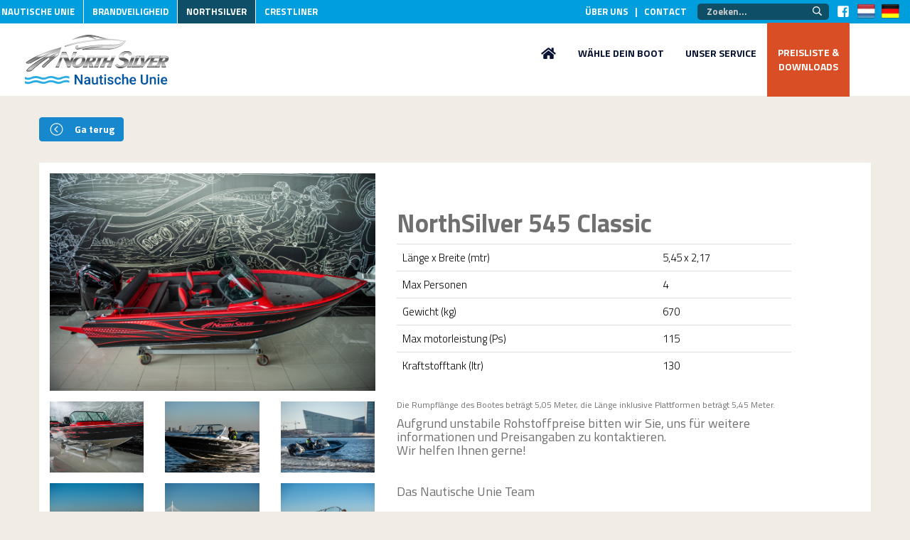

--- FILE ---
content_type: text/html; charset=utf-8
request_url: https://www.northsilver.de/north-silver-boats/northsilver-545-classic/
body_size: 6039
content:
<!DOCTYPE html>
<html>

<head>
				<base href="https://www.northsilver.de/" />
  <link href="https://fonts.googleapis.com/css?family=Titillium+Web:300,300i,400,400i,600,600i,700,700i,900&display=swap" rel="stylesheet">
  <title>NorthSilver 545 Classic - North Silver Boats</title>

<meta name="description" lang="de" content=""> 
<meta name="keywords" content=""> 
<meta http-equiv="content-language" content="de">
<meta http-equiv="content-type" content="text/html; charset=iso-8859-1">
<link rel="canonical" href="https://www.northsilver.de/de/north-silver-boats/northsilver-545-classic/"/>
<script src="https://cdn.popupsmart.com/bundle.js" data-id="76611" async defer></script><link rel="sitemap" type="application/xml" title="Sitemap" href="sitemap.xml" />
<link rel="alternate" hreflang="nl" href="https://www.northsilver.nl/north-silver-boats/northsilver-545-classic/" />
<script>var languagecode = 'de';</script><script type='text/javascript' src="//ajax.googleapis.com/ajax/libs/jquery/1.10.2/jquery.min.js"></script>
<meta name="viewport" content="width=device-width, initial-scale=1.0">
<link rel="stylesheet" type="text/css" href="css/bootstrap.min.css" media="screen">
<link rel="stylesheet" type="text/css" href="templates/system/system.css" media="screen"/>
<link rel="stylesheet" type="text/css" href="templates/system/editor.css" media="screen"/>
<link rel="stylesheet" type="text/css" href="js/fancybox/jquery.fancybox.css" media="screen" />
<link rel="stylesheet" type="text/css" href="js/ui-lightness/jquery-ui-1.10.3.custom.css" media="screen" />
<link rel="stylesheet" type="text/css" href="css/fa-svg-with-js.css" media="screen"/>
<link rel="stylesheet" type="text/css" href="css/buttons.css" media="screen" />

<script async src="https://www.googletagmanager.com/gtag/js?id=G-K4HESKJFB8"></script>
<script type="text/javascript">
	window.dataLayer = window.dataLayer || [];
	function gtag(){dataLayer.push(arguments);}
	gtag('js', new Date());
	gtag('config', 'G-K4HESKJFB8', { 'anonymize_ip': true });
</script>
			
<!-- HTML5 shim, for IE6-8 support of HTML5 elements -->
<!--[if lt IE 9]>
<script type='text/javascript' src="js/css3-mediaqueries.js"></script>
<script src="http://html5shiv.googlecode.com/svn/trunk/html5.js"></script>
<script type='text/javascript' src="//cdnjs.cloudflare.com/ajax/libs/respond.js/1.4.2/respond.js"></script>
<![endif]-->

  <link href="templates/style.css?v8" rel="stylesheet" type="text/css" />
<meta property="og:site_name" content="North Silver Boats"/>
<meta property="og:title" content="NorthSilver 545 Classic"/>
<meta property="og:type" content="website"/>
<meta property="og:description" content="Die Rumpfl&auml;nge des Bootes betr&auml;gt 5,05 Meter, die L&auml;nge inklusive Plattformen betr&auml;gt 5,45 Meter.
Aufgrund unstabile Rohstoffpreise bi..."/>
<meta property="og:url" content="https://www.northsilver.de/de/north-silver-boats/northsilver-545-classic/"/>
<meta property="og:image" content="https://www.northsilver.de/de/images/webshop/product/15/NorthSilver-545-Classic-25_large.jpg"/>


<div itemscope itemtype="http://schema.org/Product">
    <meta itemprop="name" content="NorthSilver 545 Classic"><meta itemprop="image" content="https://www.northsilver.de/de/images/webshop/product/15/NorthSilver-545-Classic-25_large.jpg" /><meta itemprop="description" content="Die Rumpfl&amp;auml;nge des Bootes betr&amp;auml;gt 5,05 Meter, die L&amp;auml;nge inklusive Plattformen betr&amp;auml;gt 5,45 Meter.
Aufgrund unstabile Rohstoffpreise bitten wir Sie, uns&amp;nbsp;f&amp;uuml;r weitere informationen und Preisangaben zu kontaktieren.Wir helfen Ihnen gerne!
&amp;nbsp;
Das Nautische Unie Team
&amp;nbsp;
&amp;nbsp;
Aufgrund unstabile Rohstoffpreise bitten wir Sie, uns&amp;nbsp;f&amp;uuml;r weitere informationen und Preisangaben zu kontaktieren.Wir helfen Ihnen gerne!
&amp;nbsp;
Das Nautische Unie Team
&amp;nbsp;
&amp;nbsp;">
  
    <div itemprop="offers" itemscope itemtype="http://schema.org/Offer">
        <meta itemprop="price" content="0">
        <meta itemprop="priceCurrency" content="EUR" />
        <link itemprop="availability" href="http://schema.org/InStock"/>
    <link itemprop="availability" href="" />
    </div>
</div>
    <script>
        var translations = Array();
        translations['read_more'] = "Lees meer";
        translations['read_less'] = "Lees minder";
        translations['product_added'] = "Product toegevoegd";
        translations['product_add_failed'] = "Sorry maar zoveel zijn er niet op voorraad.";
        var languageadd = 'de/';
    </script>
    <script type="text/javascript" src="js/jquery.shorten.js"></script>
    <script type="text/javascript" src="modules/mod_webshop/modules/webshop/js/jquery.loupe.min.js"></script>
    <script type="text/javascript" src="modules/mod_webshop/modules/webshop/js/productdetails.js"></script>
    <link rel='stylesheet' type='text/css' href='modules/mod_webshop/modules/webshop/css/categorieoverzicht.css'/>
    <link rel='stylesheet' type='text/css' href='modules/mod_webshop/modules/webshop/css/productoverzicht.css'/>
    <link rel="stylesheet" type="text/css" href="modules/mod_webshop/modules/webshop/css/loupe.css" />
</head>

<body >
    <div id="wrap">
    <div class="topbar">
      <div class="container-fluid">
        <div class="row">
          <div class="col-xs-12 col-md-7 external-links">
            <a href="http://www.nautischeunie.nl/" title="Nautische Unie" id="m1">Nautische Unie</a><a href="http://www.nautischeunie.nl/brandbeveiliging" title="Brandveiligheid" id="m2">Brandveiligheid</a><a href="/" title="Northsilver" id="m3">Northsilver</a><a href="https://www.crestlinerboats.nl/" title="Crestliner" id="m4">Crestliner</a>          </div>

          <div class="col-xs-12 col-md-5 text-right">
            <div class="visible-xs visible-sm spacer2"></div>
            
            <a href="deutschniederlandischer-importeur-von-robusten-arbeits-und-angelbooten-aus-aluminium/">über uns</a>
            
            &#160 | &#160
            
            <a href="contact/">Contact</a>
            
            <span class="hidden-xs">
              &#160 &#160

              <div class="searchblockouter">
                <div class="searchblockinner">
                  <div class="input-group mb-3">
                    
<form method="POST" action="index.php?moduleid=27">
	<input type="text" name="zoeken" placeholder="Zoeken..." id="zoektxt" class="zoektext">
	<input type="submit" value=" " class="zoekknop">
	<i type="submit" class="far zoekicoon fa-search"></i>
</form>
                  </div>
                </div>
              </div>
            </span>

            &#160

            <a href="https://www.facebook.com/Crestliner-Boats-Europe-877652178940170/" target="_blank">
              <i class="fab fa-lg fa-facebook-square fa-fw"></i>
            </a>
            
            &#160

            <a href="https://www.northsilver.nl/north-silver-boats/northsilver-545-classic/"><img src="templates/img/nlvlag.png" alt="" class="vlag1"></a>

            &#160

            <a href="https://www.northsilver.de/north-silver-boats/northsilver-545-classic/"><img src="templates/img/devlag.png" alt="" class="vlag2"></a>
          </div>
        </div>
      </div>
    </div>

    <div class="menubar">
      <div class="container">
        <div class="row">
          <div class="col-xs-8 col-sm-4 col-md-3">
            <a href="./"><img src="templates/img/logo.svg" class="img-responsive logo" /></a>
          </div>

          <div class="col-sm-8 col-md-9 hidden-xs layoutfix">
            <div class="navbar navbar-default">
              <div class="navbar-collapse mainnav collapse hidden-xs pull-right">
                <ul class="nav navbar-nav"> 
<li class="" ><a href="./"  title="<i class='fas fa-fw fa-lg fa-home'></i>" id="m2" ><i class='fas fa-fw fa-lg fa-home'></i>  </a></li> 
<li class="" ><a href="north-silver-boats/producten/"  title="Wähle dein Boot" id="m3" >Wähle dein Boot  </a></li> 
<li class="" ><a href="service-werkstatt/"  title="Unser Service" id="m4" >Unser Service  </a></li> 
<li class="visible-xs">
				<a href="preisliste-downloads/">
Preisliste & <br /> Downloads</a>
			</li></ul>                <ul class="nav navbar-nav">
                  <li>
                    <a href="preisliste-downloads/" class="price">
                      
Preisliste & <br /> Downloads                    </a>
                  </li>
                </ul>
              </div>
            </div>
          </div>

          <div class="col-xs-4">
            <button type="button" class="navbar-toggle" data-toggle="collapse" data-target=".navbar-collapse">
              <small>MENU</small>
              <div class="row">
                <i class="fa fa-fw fa-bars fa-2x"></i>
              </div>
            </button>
          </div>
        </div>
      </div>

      <div class="mobielmenu">
        <div class="navbar-collapse collapse">
          <div class="visible-xs">
            <ul class="nav navbar-nav"> 
<li class="" ><a href="./"  title="<i class='fas fa-fw fa-lg fa-home'></i>" id="m2" ><i class='fas fa-fw fa-lg fa-home'></i>  </a></li> 
<li class="" ><a href="north-silver-boats/producten/"  title="Wähle dein Boot" id="m3" >Wähle dein Boot  </a></li> 
<li class="" ><a href="service-werkstatt/"  title="Unser Service" id="m4" >Unser Service  </a></li> 
<li class="visible-xs">
				<a href="preisliste-downloads/">
Preisliste & <br /> Downloads</a>
			</li></ul>            <ul class="nav navbar-nav">
              <li><a href="deutschniederlandischer-importeur-von-robusten-arbeits-und-angelbooten-aus-aluminium/">über uns</a></li>
              <li><a href="contact/">Contact</a></li>
            </ul>
          </div>
        </div>
        <!--/.nav-collapse -->
      </div>
    </div>

    <section>
	<div class="container">
		<div class="row">
			<div class="col-sm-12">
				<div class="clearfix"></div>
				<div class="spacer"></div>
				<script src="modules/mod_webshop/modules/webshop/js/webshop.js"></script> 

<div class="row webshop_container">
    <div class="col-sm-3 hidden">
        <div class="container_left">
            <h2 class="hidden-xs"><a href="Kies uw boot/">Ons assortiment</a></h2>
            <ul class="nav nav-stacked nav-pills hidden-xs">
            <li role="presentation" class="active current">
                                <a href="north-silver-boats/producten/">North Silver Boats</a><ul class="nav nav-stacked col-sm-offset-1 nav-pills"></ul>
                        </li>            </ul>
            <label for="mobilemenu" class="visible-xs">Selecteer een categorie:</label>
            <select id="mobilemenu" class="visible-xs form-control">
                 <option selected="selected" value="north-silver-boats/producten/">North Silver Boats</option>            </select>
        </div>
    </div>
    <div class="col-sm-12">
       <div class="row">
            <a href="north-silver-boats/producten/" class="btn btn-custom1 mobruimte"><i class="fal fa-lg fa-fw  fa-chevron-circle-left"></i>&emsp;Ga terug </a>
       </div>
        <div class="container_right">
            <!-- Boot details -->
            <div class="row item_boat">
                                <div class="col-sm-5  col-xs-12 hidden-xs">
                
                    <div class="row">
                        <div data-equal="hoofdafb" data-equalexclude="sm" class="col-sm-12 hoofdafbeelding equal">
                            <a class="showImg" href="images/webshop/product/15/NorthSilver-545-Classic-25_large.jpg"  rel="group"><img alt="NorthSilver 545 Classic" class="productafbeelding img-responsive  " src="images/webshop/product/15/NorthSilver-545-Classic-25_large.jpg"/></a>
                        </div>
                    </div>
                    <div class="spacer2"></div>
                    <div class="row">
                                                <div class="col-md-4 col-sm-6 col-xs-6">
                            
                            <div data-equal="thumbs" data-equalexclude="sm"  class="equal objfit">
                            <a class="subimage showImg" rel="group" href="images/webshop/product/15/NorthSilver-545-Classic-24_zoom.jpg"><img  alt="NorthSilver 545 Classic" class="img-responsive " src="images/webshop/product/15/NorthSilver-545-Classic-24_medium.jpg"/>
                            </a>
                            </div>
                        </div>
                                                <div class="col-md-4 col-sm-6 col-xs-6">
                            
                            <div data-equal="thumbs" data-equalexclude="sm"  class="equal objfit">
                            <a class="subimage showImg" rel="group" href="images/webshop/product/15/NorthSilver-545-Classic-4_zoom.jpg"><img  alt="NorthSilver 545 Classic" class="img-responsive " src="images/webshop/product/15/NorthSilver-545-Classic-4_medium.jpg"/>
                            </a>
                            </div>
                        </div>
                                                <div class="col-md-4 col-sm-6 col-xs-6">
                            
                            <div data-equal="thumbs" data-equalexclude="sm"  class="equal objfit">
                            <a class="subimage showImg" rel="group" href="images/webshop/product/15/NorthSilver-545-Classic_zoom.jpg"><img  alt="NorthSilver 545 Classic" class="img-responsive " src="images/webshop/product/15/NorthSilver-545-Classic_medium.jpg"/>
                            </a>
                            </div>
                        </div>
                                                <div class="col-md-4 col-sm-6 col-xs-6">
                            
                            <div data-equal="thumbs" data-equalexclude="sm"  class="equal objfit">
                            <a class="subimage showImg" rel="group" href="images/webshop/product/15/NorthSilver-545-Classic-2_zoom.jpg"><img  alt="NorthSilver 545 Classic" class="img-responsive " src="images/webshop/product/15/NorthSilver-545-Classic-2_medium.jpg"/>
                            </a>
                            </div>
                        </div>
                                                <div class="col-md-4 col-sm-6 col-xs-6">
                            
                            <div data-equal="thumbs" data-equalexclude="sm"  class="equal objfit">
                            <a class="subimage showImg" rel="group" href="images/webshop/product/15/NorthSilver-545-Classic-3_zoom.jpg"><img  alt="NorthSilver 545 Classic" class="img-responsive " src="images/webshop/product/15/NorthSilver-545-Classic-3_medium.jpg"/>
                            </a>
                            </div>
                        </div>
                                                <div class="col-md-4 col-sm-6 col-xs-6">
                            
                            <div data-equal="thumbs" data-equalexclude="sm"  class="equal objfit">
                            <a class="subimage showImg" rel="group" href="images/webshop/product/15/NorthSilver-545-Classic-5_zoom.jpg"><img  alt="NorthSilver 545 Classic" class="img-responsive " src="images/webshop/product/15/NorthSilver-545-Classic-5_medium.jpg"/>
                            </a>
                            </div>
                        </div>
                                                <div class="col-md-4 col-sm-6 col-xs-6">
                            
                            <div data-equal="thumbs" data-equalexclude="sm"  class="equal objfit">
                            <a class="subimage showImg" rel="group" href="images/webshop/product/15/NorthSilver-545-Classic-6_zoom.jpg"><img  alt="NorthSilver 545 Classic" class="img-responsive " src="images/webshop/product/15/NorthSilver-545-Classic-6_medium.jpg"/>
                            </a>
                            </div>
                        </div>
                                                <div class="col-md-4 col-sm-6 col-xs-6">
                            
                            <div data-equal="thumbs" data-equalexclude="sm"  class="equal objfit">
                            <a class="subimage showImg" rel="group" href="images/webshop/product/15/NorthSilver-545-Classic-7_zoom.jpg"><img  alt="NorthSilver 545 Classic" class="img-responsive " src="images/webshop/product/15/NorthSilver-545-Classic-7_medium.jpg"/>
                            </a>
                            </div>
                        </div>
                                                <div class="col-md-4 col-sm-6 col-xs-6">
                            
                            <div data-equal="thumbs" data-equalexclude="sm"  class="equal objfit">
                            <a class="subimage showImg" rel="group" href="images/webshop/product/15/NorthSilver-545-Classic-8_zoom.jpg"><img  alt="NorthSilver 545 Classic" class="img-responsive " src="images/webshop/product/15/NorthSilver-545-Classic-8_medium.jpg"/>
                            </a>
                            </div>
                        </div>
                                                <div class="col-md-4 col-sm-6 col-xs-6">
                            
                            <div data-equal="thumbs" data-equalexclude="sm"  class="equal objfit">
                            <a class="subimage showImg" rel="group" href="images/webshop/product/15/NorthSilver-545-Classic-9_zoom.jpg"><img  alt="NorthSilver 545 Classic" class="img-responsive " src="images/webshop/product/15/NorthSilver-545-Classic-9_medium.jpg"/>
                            </a>
                            </div>
                        </div>
                                                <div class="col-md-4 col-sm-6 col-xs-6">
                            
                            <div data-equal="thumbs" data-equalexclude="sm"  class="equal objfit">
                            <a class="subimage showImg" rel="group" href="images/webshop/product/15/NorthSilver-545-Classic-10_zoom.jpg"><img  alt="NorthSilver 545 Classic" class="img-responsive " src="images/webshop/product/15/NorthSilver-545-Classic-10_medium.jpg"/>
                            </a>
                            </div>
                        </div>
                                                <div class="col-md-4 col-sm-6 col-xs-6">
                            
                            <div data-equal="thumbs" data-equalexclude="sm"  class="equal objfit">
                            <a class="subimage showImg" rel="group" href="images/webshop/product/15/NorthSilver-545-Classic-11_zoom.jpg"><img  alt="NorthSilver 545 Classic" class="img-responsive " src="images/webshop/product/15/NorthSilver-545-Classic-11_medium.jpg"/>
                            </a>
                            </div>
                        </div>
                                                <div class="col-md-4 col-sm-6 col-xs-6">
                            
                            <div data-equal="thumbs" data-equalexclude="sm"  class="equal objfit">
                            <a class="subimage showImg" rel="group" href="images/webshop/product/15/NorthSilver-545-Classic-12_zoom.jpg"><img  alt="NorthSilver 545 Classic" class="img-responsive " src="images/webshop/product/15/NorthSilver-545-Classic-12_medium.jpg"/>
                            </a>
                            </div>
                        </div>
                                                <div class="col-md-4 col-sm-6 col-xs-6">
                            
                            <div data-equal="thumbs" data-equalexclude="sm"  class="equal objfit">
                            <a class="subimage showImg" rel="group" href="images/webshop/product/15/NorthSilver-545-Classic-13_zoom.jpg"><img  alt="NorthSilver 545 Classic" class="img-responsive " src="images/webshop/product/15/NorthSilver-545-Classic-13_medium.jpg"/>
                            </a>
                            </div>
                        </div>
                                                <div class="col-md-4 col-sm-6 col-xs-6">
                            
                            <div data-equal="thumbs" data-equalexclude="sm"  class="equal objfit">
                            <a class="subimage showImg" rel="group" href="images/webshop/product/15/NorthSilver-545-Classic-14_zoom.jpg"><img  alt="NorthSilver 545 Classic" class="img-responsive " src="images/webshop/product/15/NorthSilver-545-Classic-14_medium.jpg"/>
                            </a>
                            </div>
                        </div>
                                                <div class="col-md-4 col-sm-6 col-xs-6">
                            
                            <div data-equal="thumbs" data-equalexclude="sm"  class="equal objfit">
                            <a class="subimage showImg" rel="group" href="images/webshop/product/15/NorthSilver-545-Classic-15_zoom.jpg"><img  alt="NorthSilver 545 Classic" class="img-responsive " src="images/webshop/product/15/NorthSilver-545-Classic-15_medium.jpg"/>
                            </a>
                            </div>
                        </div>
                                                <div class="col-md-4 col-sm-6 col-xs-6">
                            
                            <div data-equal="thumbs" data-equalexclude="sm"  class="equal objfit">
                            <a class="subimage showImg" rel="group" href="images/webshop/product/15/NorthSilver-545-Classic-16_zoom.jpg"><img  alt="NorthSilver 545 Classic" class="img-responsive " src="images/webshop/product/15/NorthSilver-545-Classic-16_medium.jpg"/>
                            </a>
                            </div>
                        </div>
                                                <div class="col-md-4 col-sm-6 col-xs-6">
                            
                            <div data-equal="thumbs" data-equalexclude="sm"  class="equal objfit">
                            <a class="subimage showImg" rel="group" href="images/webshop/product/15/NorthSilver-545-Classic-17_zoom.jpg"><img  alt="NorthSilver 545 Classic" class="img-responsive " src="images/webshop/product/15/NorthSilver-545-Classic-17_medium.jpg"/>
                            </a>
                            </div>
                        </div>
                                                <div class="col-md-4 col-sm-6 col-xs-6">
                            
                            <div data-equal="thumbs" data-equalexclude="sm"  class="equal objfit">
                            <a class="subimage showImg" rel="group" href="images/webshop/product/15/NorthSilver-545-Classic-18_zoom.jpg"><img  alt="NorthSilver 545 Classic" class="img-responsive " src="images/webshop/product/15/NorthSilver-545-Classic-18_medium.jpg"/>
                            </a>
                            </div>
                        </div>
                                                <div class="col-md-4 col-sm-6 col-xs-6">
                            
                            <div data-equal="thumbs" data-equalexclude="sm"  class="equal objfit">
                            <a class="subimage showImg" rel="group" href="images/webshop/product/15/NorthSilver-545-Classic-19_zoom.jpg"><img  alt="NorthSilver 545 Classic" class="img-responsive " src="images/webshop/product/15/NorthSilver-545-Classic-19_medium.jpg"/>
                            </a>
                            </div>
                        </div>
                                                <div class="col-md-4 col-sm-6 col-xs-6">
                            
                            <div data-equal="thumbs" data-equalexclude="sm"  class="equal objfit">
                            <a class="subimage showImg" rel="group" href="images/webshop/product/15/NorthSilver-545-Classic-20_zoom.jpg"><img  alt="NorthSilver 545 Classic" class="img-responsive " src="images/webshop/product/15/NorthSilver-545-Classic-20_medium.jpg"/>
                            </a>
                            </div>
                        </div>
                                                <div class="col-md-4 col-sm-6 col-xs-6">
                            
                            <div data-equal="thumbs" data-equalexclude="sm"  class="equal objfit">
                            <a class="subimage showImg" rel="group" href="images/webshop/product/15/NorthSilver-545-Classic-21_zoom.jpg"><img  alt="NorthSilver 545 Classic" class="img-responsive " src="images/webshop/product/15/NorthSilver-545-Classic-21_medium.jpg"/>
                            </a>
                            </div>
                        </div>
                                                <div class="col-md-4 col-sm-6 col-xs-6">
                            
                            <div data-equal="thumbs" data-equalexclude="sm"  class="equal objfit">
                            <a class="subimage showImg" rel="group" href="images/webshop/product/15/NorthSilver-545-Classic-22_zoom.jpg"><img  alt="NorthSilver 545 Classic" class="img-responsive " src="images/webshop/product/15/NorthSilver-545-Classic-22_medium.jpg"/>
                            </a>
                            </div>
                        </div>
                                                <div class="col-md-4 col-sm-6 col-xs-6">
                            
                            <div data-equal="thumbs" data-equalexclude="sm"  class="equal objfit">
                            <a class="subimage showImg" rel="group" href="images/webshop/product/15/NorthSilver-545-Classic-23_zoom.jpg"><img  alt="NorthSilver 545 Classic" class="img-responsive " src="images/webshop/product/15/NorthSilver-545-Classic-23_medium.jpg"/>
                            </a>
                            </div>
                        </div>
                                            </div>
                    <div class="clearfix"></div>
                    
                    <div class="row">
                                            </div>
                </div>
                <div class="clear visible-xs"></div>
                <div class="col-sm-6">
                    <div class="row">
                        <div class="col-sm-12 graytxt">
                                                        <div class="clearfix"></div>
                            <div class="spacer"></div>
                            <h1 class="prodtit">NorthSilver 545 Classic                                                            </h1>
                                                                                    
                            <div class="clearfix"></div>
                                                        <div class="clearfix"></div>
                            
                            <div class="clearfix"></div>
                            <div class="bestelvak">
                                                                  
                            </div> 
                        </div>
                                                <div class="clearfix"></div>
                        <div class="col-sm-12">
                            <table class="table">
                                                            <tr>
                                    <td>Länge x Breite (mtr)</td>
                                    <td>5,45 x 2,17</td>
                                </tr>
                                                                                        <tr>
                                    <td>
Max Personen</td>
                                    <td>4</td>
                                </tr>
                                                                                        <tr>
                                    <td>Gewicht (kg)</td>
                                    <td>670</td>
                                </tr>
                                                                                        <tr>
                                    <td>Max motorleistung (Ps)</td>
                                    <td>115</td>
                                </tr>
                                                                                        <tr>
                                    <td>Kraftstofftank (ltr)</td>
                                    <td>130</td>
                                </tr>
                                                        </table>
                        </div>
                        <div class="clearfix"></div>
                        <div class="col-sm-12">
                            <div class="prodomsch">
                                 <!-- <h4>Omschrijving:</h4> -->
                                <div class="readmore-uit">
                                    <h6><span>Die Rumpfl&auml;nge des Bootes betr&auml;gt 5,05 Meter, die L&auml;nge inklusive Plattformen betr&auml;gt 5,45 Meter.</span></h6>
<h4><span>Aufgrund unstabile Rohstoffpreise bitten wir Sie, uns&nbsp;f&uuml;r weitere informationen und Preisangaben zu kontaktieren.<br />Wir helfen Ihnen gerne!</span></h4>
<h4>&nbsp;</h4>
<h4><span>Das Nautische Unie Team</span></h4>
<p><span>&nbsp;</span></p>
<p>&nbsp;</p>
<p><span>Aufgrund unstabile Rohstoffpreise bitten wir Sie, uns&nbsp;f&uuml;r weitere informationen und Preisangaben zu kontaktieren.<br />Wir helfen Ihnen gerne!</span></p>
<p>&nbsp;</p>
<p><span>Das Nautische Unie Team</span></p>
<p>&nbsp;</p>
<p>&nbsp;</p>                                    <div class="clearfix"></div>
                                </div>
                            </div>
                            
                            <div class="row">
                            
                            </div>
                            <div class="clear"></div>
                            <div class="spacer2"></div>
                            <div class="row">
                            
                        </div>
                        </div>
                        <div class="visible-xs col-xs-12"><a href="#opties"><button class="bnt btn-custom2 w-100 optieknop">Naar de opties</button></a></div>
                        <div class="clearfix"></div><div class="spacer"></div>
                    </div>
                </div>

                <div class="col-sm-5  col-xs-12 visible-xs">
                
                    <div class="row">
                        <div data-equal="hoofdafb" data-equalexclude="sm" class="col-sm-12 hoofdafbeelding equal">
                            <a class="showImg" href="images/webshop/product/15/NorthSilver-545-Classic-25_large.jpg"  rel="group"><img alt="NorthSilver 545 Classic" class="productafbeelding img-responsive  " src="images/webshop/product/15/NorthSilver-545-Classic-25_large.jpg"/></a>
                        </div>
                    </div>
                    <div class="spacer2"></div>
                    <div class="row">
                                                <div class="col-md-4 col-sm-6 col-xs-6">
                            
                            <div data-equal="thumbs" data-equalexclude="sm"  class="equal objfit">
                            <a class="subimage showImg" rel="group" href="images/webshop/product/15/NorthSilver-545-Classic-25_zoom.jpg"><img  alt="NorthSilver 545 Classic" class="img-responsive " src="images/webshop/product/15/NorthSilver-545-Classic-25_medium.jpg"/>
                            </a>
                            </div>
                        </div>
                                                <div class="col-md-4 col-sm-6 col-xs-6">
                            
                            <div data-equal="thumbs" data-equalexclude="sm"  class="equal objfit">
                            <a class="subimage showImg" rel="group" href="images/webshop/product/15/NorthSilver-545-Classic-24_zoom.jpg"><img  alt="NorthSilver 545 Classic" class="img-responsive " src="images/webshop/product/15/NorthSilver-545-Classic-24_medium.jpg"/>
                            </a>
                            </div>
                        </div>
                                                <div class="col-md-4 col-sm-6 col-xs-6">
                            
                            <div data-equal="thumbs" data-equalexclude="sm"  class="equal objfit">
                            <a class="subimage showImg" rel="group" href="images/webshop/product/15/NorthSilver-545-Classic-4_zoom.jpg"><img  alt="NorthSilver 545 Classic" class="img-responsive " src="images/webshop/product/15/NorthSilver-545-Classic-4_medium.jpg"/>
                            </a>
                            </div>
                        </div>
                                                <div class="col-md-4 col-sm-6 col-xs-6">
                            
                            <div data-equal="thumbs" data-equalexclude="sm"  class="equal objfit">
                            <a class="subimage showImg" rel="group" href="images/webshop/product/15/NorthSilver-545-Classic_zoom.jpg"><img  alt="NorthSilver 545 Classic" class="img-responsive " src="images/webshop/product/15/NorthSilver-545-Classic_medium.jpg"/>
                            </a>
                            </div>
                        </div>
                                                <div class="col-md-4 col-sm-6 col-xs-6">
                            
                            <div data-equal="thumbs" data-equalexclude="sm"  class="equal objfit">
                            <a class="subimage showImg" rel="group" href="images/webshop/product/15/NorthSilver-545-Classic-2_zoom.jpg"><img  alt="NorthSilver 545 Classic" class="img-responsive " src="images/webshop/product/15/NorthSilver-545-Classic-2_medium.jpg"/>
                            </a>
                            </div>
                        </div>
                                                <div class="col-md-4 col-sm-6 col-xs-6">
                            
                            <div data-equal="thumbs" data-equalexclude="sm"  class="equal objfit">
                            <a class="subimage showImg" rel="group" href="images/webshop/product/15/NorthSilver-545-Classic-3_zoom.jpg"><img  alt="NorthSilver 545 Classic" class="img-responsive " src="images/webshop/product/15/NorthSilver-545-Classic-3_medium.jpg"/>
                            </a>
                            </div>
                        </div>
                                                <div class="col-md-4 col-sm-6 col-xs-6">
                            
                            <div data-equal="thumbs" data-equalexclude="sm"  class="equal objfit">
                            <a class="subimage showImg" rel="group" href="images/webshop/product/15/NorthSilver-545-Classic-5_zoom.jpg"><img  alt="NorthSilver 545 Classic" class="img-responsive " src="images/webshop/product/15/NorthSilver-545-Classic-5_medium.jpg"/>
                            </a>
                            </div>
                        </div>
                                                <div class="col-md-4 col-sm-6 col-xs-6">
                            
                            <div data-equal="thumbs" data-equalexclude="sm"  class="equal objfit">
                            <a class="subimage showImg" rel="group" href="images/webshop/product/15/NorthSilver-545-Classic-6_zoom.jpg"><img  alt="NorthSilver 545 Classic" class="img-responsive " src="images/webshop/product/15/NorthSilver-545-Classic-6_medium.jpg"/>
                            </a>
                            </div>
                        </div>
                                                <div class="col-md-4 col-sm-6 col-xs-6">
                            
                            <div data-equal="thumbs" data-equalexclude="sm"  class="equal objfit">
                            <a class="subimage showImg" rel="group" href="images/webshop/product/15/NorthSilver-545-Classic-7_zoom.jpg"><img  alt="NorthSilver 545 Classic" class="img-responsive " src="images/webshop/product/15/NorthSilver-545-Classic-7_medium.jpg"/>
                            </a>
                            </div>
                        </div>
                                                <div class="col-md-4 col-sm-6 col-xs-6">
                            
                            <div data-equal="thumbs" data-equalexclude="sm"  class="equal objfit">
                            <a class="subimage showImg" rel="group" href="images/webshop/product/15/NorthSilver-545-Classic-8_zoom.jpg"><img  alt="NorthSilver 545 Classic" class="img-responsive " src="images/webshop/product/15/NorthSilver-545-Classic-8_medium.jpg"/>
                            </a>
                            </div>
                        </div>
                                                <div class="col-md-4 col-sm-6 col-xs-6">
                            
                            <div data-equal="thumbs" data-equalexclude="sm"  class="equal objfit">
                            <a class="subimage showImg" rel="group" href="images/webshop/product/15/NorthSilver-545-Classic-9_zoom.jpg"><img  alt="NorthSilver 545 Classic" class="img-responsive " src="images/webshop/product/15/NorthSilver-545-Classic-9_medium.jpg"/>
                            </a>
                            </div>
                        </div>
                                                <div class="col-md-4 col-sm-6 col-xs-6">
                            
                            <div data-equal="thumbs" data-equalexclude="sm"  class="equal objfit">
                            <a class="subimage showImg" rel="group" href="images/webshop/product/15/NorthSilver-545-Classic-10_zoom.jpg"><img  alt="NorthSilver 545 Classic" class="img-responsive " src="images/webshop/product/15/NorthSilver-545-Classic-10_medium.jpg"/>
                            </a>
                            </div>
                        </div>
                                                <div class="col-md-4 col-sm-6 col-xs-6">
                            
                            <div data-equal="thumbs" data-equalexclude="sm"  class="equal objfit">
                            <a class="subimage showImg" rel="group" href="images/webshop/product/15/NorthSilver-545-Classic-11_zoom.jpg"><img  alt="NorthSilver 545 Classic" class="img-responsive " src="images/webshop/product/15/NorthSilver-545-Classic-11_medium.jpg"/>
                            </a>
                            </div>
                        </div>
                                                <div class="col-md-4 col-sm-6 col-xs-6">
                            
                            <div data-equal="thumbs" data-equalexclude="sm"  class="equal objfit">
                            <a class="subimage showImg" rel="group" href="images/webshop/product/15/NorthSilver-545-Classic-12_zoom.jpg"><img  alt="NorthSilver 545 Classic" class="img-responsive " src="images/webshop/product/15/NorthSilver-545-Classic-12_medium.jpg"/>
                            </a>
                            </div>
                        </div>
                                                <div class="col-md-4 col-sm-6 col-xs-6">
                            
                            <div data-equal="thumbs" data-equalexclude="sm"  class="equal objfit">
                            <a class="subimage showImg" rel="group" href="images/webshop/product/15/NorthSilver-545-Classic-13_zoom.jpg"><img  alt="NorthSilver 545 Classic" class="img-responsive " src="images/webshop/product/15/NorthSilver-545-Classic-13_medium.jpg"/>
                            </a>
                            </div>
                        </div>
                                                <div class="col-md-4 col-sm-6 col-xs-6">
                            
                            <div data-equal="thumbs" data-equalexclude="sm"  class="equal objfit">
                            <a class="subimage showImg" rel="group" href="images/webshop/product/15/NorthSilver-545-Classic-14_zoom.jpg"><img  alt="NorthSilver 545 Classic" class="img-responsive " src="images/webshop/product/15/NorthSilver-545-Classic-14_medium.jpg"/>
                            </a>
                            </div>
                        </div>
                                                <div class="col-md-4 col-sm-6 col-xs-6">
                            
                            <div data-equal="thumbs" data-equalexclude="sm"  class="equal objfit">
                            <a class="subimage showImg" rel="group" href="images/webshop/product/15/NorthSilver-545-Classic-15_zoom.jpg"><img  alt="NorthSilver 545 Classic" class="img-responsive " src="images/webshop/product/15/NorthSilver-545-Classic-15_medium.jpg"/>
                            </a>
                            </div>
                        </div>
                                                <div class="col-md-4 col-sm-6 col-xs-6">
                            
                            <div data-equal="thumbs" data-equalexclude="sm"  class="equal objfit">
                            <a class="subimage showImg" rel="group" href="images/webshop/product/15/NorthSilver-545-Classic-16_zoom.jpg"><img  alt="NorthSilver 545 Classic" class="img-responsive " src="images/webshop/product/15/NorthSilver-545-Classic-16_medium.jpg"/>
                            </a>
                            </div>
                        </div>
                                                <div class="col-md-4 col-sm-6 col-xs-6">
                            
                            <div data-equal="thumbs" data-equalexclude="sm"  class="equal objfit">
                            <a class="subimage showImg" rel="group" href="images/webshop/product/15/NorthSilver-545-Classic-17_zoom.jpg"><img  alt="NorthSilver 545 Classic" class="img-responsive " src="images/webshop/product/15/NorthSilver-545-Classic-17_medium.jpg"/>
                            </a>
                            </div>
                        </div>
                                                <div class="col-md-4 col-sm-6 col-xs-6">
                            
                            <div data-equal="thumbs" data-equalexclude="sm"  class="equal objfit">
                            <a class="subimage showImg" rel="group" href="images/webshop/product/15/NorthSilver-545-Classic-18_zoom.jpg"><img  alt="NorthSilver 545 Classic" class="img-responsive " src="images/webshop/product/15/NorthSilver-545-Classic-18_medium.jpg"/>
                            </a>
                            </div>
                        </div>
                                                <div class="col-md-4 col-sm-6 col-xs-6">
                            
                            <div data-equal="thumbs" data-equalexclude="sm"  class="equal objfit">
                            <a class="subimage showImg" rel="group" href="images/webshop/product/15/NorthSilver-545-Classic-19_zoom.jpg"><img  alt="NorthSilver 545 Classic" class="img-responsive " src="images/webshop/product/15/NorthSilver-545-Classic-19_medium.jpg"/>
                            </a>
                            </div>
                        </div>
                                                <div class="col-md-4 col-sm-6 col-xs-6">
                            
                            <div data-equal="thumbs" data-equalexclude="sm"  class="equal objfit">
                            <a class="subimage showImg" rel="group" href="images/webshop/product/15/NorthSilver-545-Classic-20_zoom.jpg"><img  alt="NorthSilver 545 Classic" class="img-responsive " src="images/webshop/product/15/NorthSilver-545-Classic-20_medium.jpg"/>
                            </a>
                            </div>
                        </div>
                                                <div class="col-md-4 col-sm-6 col-xs-6">
                            
                            <div data-equal="thumbs" data-equalexclude="sm"  class="equal objfit">
                            <a class="subimage showImg" rel="group" href="images/webshop/product/15/NorthSilver-545-Classic-21_zoom.jpg"><img  alt="NorthSilver 545 Classic" class="img-responsive " src="images/webshop/product/15/NorthSilver-545-Classic-21_medium.jpg"/>
                            </a>
                            </div>
                        </div>
                                                <div class="col-md-4 col-sm-6 col-xs-6">
                            
                            <div data-equal="thumbs" data-equalexclude="sm"  class="equal objfit">
                            <a class="subimage showImg" rel="group" href="images/webshop/product/15/NorthSilver-545-Classic-22_zoom.jpg"><img  alt="NorthSilver 545 Classic" class="img-responsive " src="images/webshop/product/15/NorthSilver-545-Classic-22_medium.jpg"/>
                            </a>
                            </div>
                        </div>
                                                <div class="col-md-4 col-sm-6 col-xs-6">
                            
                            <div data-equal="thumbs" data-equalexclude="sm"  class="equal objfit">
                            <a class="subimage showImg" rel="group" href="images/webshop/product/15/NorthSilver-545-Classic-23_zoom.jpg"><img  alt="NorthSilver 545 Classic" class="img-responsive " src="images/webshop/product/15/NorthSilver-545-Classic-23_medium.jpg"/>
                            </a>
                            </div>
                        </div>
                                            </div>
                    <div class="clearfix"></div>
                    
                    <div class="row">
                                            </div>
                </div>
            </div>

            
            
            <div class="row">
                <div class="plan_boat">
                    <!-- Nav tabs -->
                    <ul id="plattegronden" class="nav nav-pills plattegronden nav-justified" role="tablist">
                                                                    </ul>
                
                    <!-- Tab panes -->
                    <div class="tab-content">
                                            </div>
                </div>
            </div>
            
                        
                        
                    </div>
    </div>
</div>

<div class="modal fade" id="cartModal">
  <div class="modal-dialog">
    <div class="modal-content">
      <div class="modal-header">
        <button type="button" class="close" data-dismiss="modal" aria-label="Close"><span aria-hidden="true">&times;</span></button>
         <h4 class="modal-title">Product toegevoegd</h4>
      </div>
      <div class="modal-body">
            Loading...
      </div>
      <div class="modal-footer">
        <a class="btn btn-default pull-left btn-sm" data-dismiss="modal">Verder winkelen</a>
        <a class="btn btn-primary pull-left btn-sm" href="Kies uw boot/winkelmand/"><i class="fa fa-shopping-cart fa-fw"></i> Naar winkelmandje</a>
      </div>
    </div>
  </div>
</div>
			</div>
		</div>
	</div>
</section>  </div>

  <div id="footer">
    <div class="spacer"></div>
    <div class="container padding">
      <div class="row">
        <div class="col-md-2 col-sm-4">
          <!-- <div class="black">
            Sport & Fish
          </div>
          <div class="bold">
            <a href="Kies uw boot-1508460/">Sportfish</a><br>
            <a href="Kies uw boot-1508461/">Super Hawk</a>
          </div><br>
          <div class="black">
            Bass & Crappie
          </div>
          <div class="bold">
            <a href="Kies uw boot-1508462/">Storm</a>
          </div> -->
        </div>
        
        <br class="visible-xs">

        <div class="col-md-4 col-sm-8">
          <!-- <div class="row">
            <div class="col-md-6 col-sm-6">
              <div class="black">
                Multispecies
              </div>
              <div class="bold">
                <a href="Kies uw boot-1508463/">Authority</a><br>
                <a href="Kies uw boot-1508464/">Bass Hawk</a><br>
                <a href="Kies uw boot-1508465/">Commander Elite</a><br>
                <a href="Kies uw boot-1508465/">Commander</a><br>
                <a href="Kies uw boot-1508466/">Fish Hawk</a>
              </div>
            </div>
            <div class="col-md-6 col-sm-6">
              <div class="bold">
                <a href="Kies uw boot-1508467/">Raptor</a><br>
                <a href="Kies uw boot-1508468/">Pro Tiller</a><br>
                <a href="Kies uw boot-1508469/">Vision</a><br>
                <a href="Kies uw boot-1508470/">Kodiak</a><br>
                <a href="Kies uw boot-1508471/">Discovery</a><br>
                <a href="Kies uw boot-1508472/">Bay</a>
              </div>
            </div>
          </div> -->
        </div>
        
        <div class="clearfix visible-sm visible-xs"></div>
        <div class="spacer visible-sm visible-xs"></div>

        <div class="col-md-3 col-sm-6">
          <div class="uppercase">
            NORTHSILVER THE NETHERLANDS/GERMANY IS EEN GEREGISTREERD HANDELSMERK VAN:           </div>
          
          <br>
          AlufishingBoats B.V.
          <br>
          Seendweg 16
          <br>
          9936 GA Delfzijl
          <br>
          Nederland<br><br>
        </div>
        
        <div class="clearfix visible-xs"></div>
        <div class="spacer visible-xs"></div>

        <div class="col-md-3 col-sm-6">
          <a href="./"><img src="templates/img/logo-alt.svg" class="img-responsive" /></a>
          <div class="spacer12"></div>
          <a href="tel:31596614404">Tel: +31-(0)596 - 614 404</a><br>
          <a href="mailto:info@northsilver.nl">E-mail: info@northsilver.nl</a>
        </div>
      </div>

      <div class="spacer"></div>
      <div class="logofootje"><img src="templates/img/nautische-unie.svg" class="maxw150 img-responsive " /></div>
      <div class="spacer"></div>
    </div>
  </div>

  <div class="bottombar">
    <div class="container">
      <div class="row">
        <div class="col-md-6 col-sm-6">
          <a class="btn btn-link" href="algemene-voorwaarden/">terms and conditions</a>
          |
          <a class="btn btn-link" href="cookiebeleid/">cookiebeleid</a>
        </div>

        <div class="col-md-6 col-sm-6">
          <div class="pull-right">
            <a href="http://www.nc-websites.nl" target="_blank" class="btn btn-link"><img src="templates/img/nc-websites.png" /></a>
            |
                          <a class=" hidden-xs hidden-sm showAjax btn btn-link" href="de/index2.php?moduleid=9">Login</a>
                      </div>
        </div>
      </div>
    </div>
  </div>

  <script type='text/javascript' src='js/swfobject.js'></script>
<script type='text/javascript' src="js/jquery-migrate-1.2.1.min.js"></script>
<script type='text/javascript' src="//ajax.googleapis.com/ajax/libs/jqueryui/1.10.3/jquery-ui.min.js"></script>
<script type='text/javascript' src="js/jquery.ui.datepicker-de.js"></script>
<script type='text/javascript' src='js/fancybox/jquery.fancybox.pack.js'></script>
<script type="text/javascript" src="js/fancybox/helpers/jquery.fancybox-media.js?v=1.0.6"></script>
<script type="text/javascript" src="js/fancybox_init.js"></script>
<script type="text/javascript" src="js/imagesloaded.pkgd.min.js"></script>
<script type='text/javascript' src="js/bootstrap.min.js"></script>
<script type='text/javascript' src="js/default.js"></script>
<script type='text/javascript' src="js/holder.js"></script>
<script type="text/javascript" src="js/noty/jquery.noty.js"></script>
<script type="text/javascript" src="js/noty/layouts/inline.js"></script>
<script type="text/javascript" src="js/noty/layouts/topCenter.js"></script>
<script type="text/javascript" src="js/noty/layouts/center.js"></script>
<script type="text/javascript" src="js/noty/themes/default.js"></script>
<script type="text/javascript" src="js/fontawesome/fontawesome-all.min.js"></script></body>

</html>

--- FILE ---
content_type: text/css
request_url: https://www.northsilver.de/templates/system/system.css
body_size: 1856
content:
@import "../../css/breadcrumbs.css";
.clear
{
	clear:both;
}
.contentmodule
{
	clear:both;
	margin:5px;
	display:inline;
}
.contentmodule.inline-left
{
	position: relative;
	display: inline;
	margin: 5px;
	float: left;	
}
.contentmodule.inline-center
{
	position:relative;
	display:block;
	margin:auto;
	width:100%;	
}
.contentmodule.inline-right
{
	position: relative;
	display: inline;
	margin: 5px;
	float: right;
}

.videoWrapper {
	position: relative;
	padding-bottom: 56.25%;
	padding-top: 25px;
	height: 0;
}
.videoWrapper iframe {
	position: absolute;
	top: 0;
	left: 0;
	width: 100%;
	height: 100%;
}

.IEWarning
{
	max-width:400px;	
}
.IEWarning img
{
	border:none;
	max-width:140px;
	float:right;
	position:relative;
	margin:5px;
	display:inline	
}

.container-flexbox 
{
	display: -ms-flex;
	display: flex;
	align-items: center;
	justify-content: center;
}

.container-flexbox .item-flexbox
{
	flex-basis: 100%;
}

.social
{
	clear:both;
	position:relative;
	min-height:5px;
}
.social b
{
	font-size:16px;
	display:table-cell;
	vertical-align:middle;
	float:left;
}

a.showZoom 
{
	position: relative;
	max-width: 100%;
	display: inline-block;
}

a.showZoom:before {
	content:"";
	position: absolute;
	top: 0;
	bottom: 0;
	left: 0;
	right: 0;
	background: url(../img/magnify.svg) no-repeat center center;
	background-size: 25% auto;
	opacity: 0;
	-webkit-transition: all 200ms ease-out;
	-moz-transition: all 200ms ease-out;
	-ms-transition: all 200ms ease-out;
	-o-transition: all 200ms ease-out;
	transition: all 200ms ease-out;
}

a.showZoom:hover:before {
	opacity: 1;
	background-size: 25% auto;
}

.editheader {
	position: absolute;
	top: 250px;
	right: 15%;
	color: #fff;
	z-index: 15;
}

.editheader a {
	color: #fff;	
}

.imagelink_href
{
	text-decoration:none;	
}

.imagelink_outer
{
	float:left;	
	position:relative;
}
.imagelink_title
{
	background: rgba(0,0,0,0.6);
	-ms-filter: "progid:DXImageTransform.Microsoft.gradient(startColorstr=#99000000,endColorstr=#99000000)"; /* IE8 */    filter: progid:DXImageTransform.Microsoft.gradient(startColorstr=#99000000,endColorstr=#99000000);   /* IE6 & 7 */      zoom: 1;
	color:white;
	position:absolute;
	bottom:0px;
	text-decoration:none;
}

.imagelink_admin
{
	background: rgba(0,0,0,0.6);
	-ms-filter: "progid:DXImageTransform.Microsoft.gradient(startColorstr=#99000000,endColorstr=#99000000)"; /* IE8 */    filter: progid:DXImageTransform.Microsoft.gradient(startColorstr=#99000000,endColorstr=#99000000);   /* IE6 & 7 */      zoom: 1;
	color:white;
	position:absolute;
	top:0px;
	text-decoration:none;	
}

.menu_addcontent{
	background-image:url('../../images/icons/add.png');
	background-position:center center;
	width:20px;
	background-repeat:no-repeat;	
}
.menu_addcontent:hover{
	background:none !important;
	background-image:url('../../images/icons/add.png') !important;
	background-position:center center !important;
	width:20px !important;
	background-repeat:no-repeat !important;	
}

.changealttag{
	position:absolute;
	right:26px;
	top:5px;
	z-index:1;	
}
.setimglink{
	position:absolute;
	right:66px;
	top:5px;
	z-index:1;	
}
.setfilelink{
	position:absolute;
	right:46px;
	top:5px;
	z-index:1;	
}

a.editbutton, a.editbutton:visited { 
position: absolute;
right: 5px;
top: 5px;
z-index: 50;
border: 0;
}

a.linkbutton, a.linkbutton:visited { 
position: absolute;
right: 25px;
top: 5px;
z-index: 50;
border: 0;
}
a.editfade {
	position: absolute;
	right: 0;
	top: 0;
	z-index: 50;
	border: 0;
	background: #333;
	padding: 10px;
	color: white;
}
a.btn2, a.btn2:visited { 
position: absolute;
right: 30px;
top: 5px;
z-index: 50;
border: 0;
}

/*	content		*/
.editor input[type=text], .editor select {
width: 100%;
}

.editor input[type=submit], .editor input[type=button] {
width: 48%;
margin: 7px;
}

.author, .created, .edited {
font-size: 14px;
margin: 0px;
}

.new, .edit, .delete {
float: right;
}

.new img, .edit img, .delete img {
border: 0px;
}

/* ADMIN PANEL */

#mainnav_wrap {
	background-color:rgb(0,0,0);
	background-color:rgba(0,0,0,0.66);

	top: 0px;
	left: 0px;
	right: 0px;
	z-index: 1000;
	text-align:center;
	height:26px;
}
#homebtn {
	padding-left:5px;
	padding-right:5px;
	float:left;
	margin-left:5px;
}
#welkom {
	float:left;
	padding: 2px;
	margin-left:10px;
}
#welkom img {
	float:left;
	padding:0;
	margin:2px;
}
#welkom p {
	color: #FAFAFA;
    float: left;
    font-size: 11px;
    margin: -1px 0 0 5px;
}
p#NCCMSv{
	color: #FAFAFA;
    font-size: 11px;
    margin: 0;
	padding-top:2px;
}
#icons {
	float: right;
	list-style: none outside none;
    margin: 0;
    padding: 0;
}
#icons li {
	float: right;
    margin: 0 5px 0 0;
}
#icons li a {
	display: block;
    padding-left: 5px;
	padding-right:5px;
}

a.printbutton {
	float: right;
	padding-left: 24px;
	background: url("../../images/icons/printer.png") no-repeat left top;
	clear: both;
	display: block;
}

div.contentarea {
	clear: both;	
}

.tweetbtn, .fblike, .gplus
{
	position: relative;
	float: left;	
	margin-left:5px;
}

.fblike
{
	margin-top:-1px;	
}


.carousel-caption.custompos h2, .carousel-caption.custompos p {
	position: absolute;
}

.carousel-caption.custompos a.btn {
	position: absolute;
}

div.carousel-caption.custompos {
	left: 0px;
	right: 0px;
	bottom: 0px;
	top: 0px;
	z-index: 0;
}

#captionposition {
	position: relative;
	width: 100%;
	margin: 60px auto;
	overflow: hidden;
}

#captionposition img {
	max-width: 100%;
}

#captionposition div#title {
	position: absolute;
	width: 300px;
	height: 50px;
	background: rgba(255,255,255,0.8);	
	text-align: center;
	line-height: 50px;
	cursor: pointer;
}

#captionposition div#caption {
	position: absolute;
	width: 300px;
	height: 30px;
	background: rgba(255,255,255,0.8);
	text-align: center;	
	line-height: 30px;
	cursor: pointer;
}

#captionposition div#button {
	position: absolute;
	width: 300px;
	height: 30px;
	background: rgba(255,255,255,0.8);
	text-align: center;	
	line-height: 30px;
	cursor: pointer;
}

#linklist {
	max-width: 90%;
	overflow: hidden;
}

.breadcrumbs, .breadcrumbs li
{
	list-style:none;
}

.breadcrumbs li 
{
	float:left;
	margin-right:5px;
}

.breadcrumbs li:not(:last-child)::after
{
	content: "\f054";
    font: normal normal normal 14px/1 FontAwesome;
    padding-left: 2px;
    padding-right: 5px;
}

--- FILE ---
content_type: text/css
request_url: https://www.northsilver.de/templates/system/editor.css
body_size: 625
content:
#tinymce table tr td, #tinymce table tr th
{
	vertical-align:top !important;
}
#tinymce table, #tinymce table tr td, #tinymce table tr th
{
	border:1px black solid !important;
	min-width:30px;
}

body#tinymce {
  padding: 20px;
}

body#tinymce div {
  outline: dotted 1px #ccc;
}

div.well {

}

div.clearfix {
  
}

.btn-custom1 { 
  color: #fff; 
  background-color: #1888CE; 
  border-color: #1888CE;
} 
 
.btn-custom1:hover, 
.btn-custom1:focus, 
.btn-custom1:active, 
.btn-custom1.active, 
.open .dropdown-toggle.btn-custom1 { 
  color: #fff; 
  background-color: #12679c; 
  border-color: #12679c; 
  transition: 0.3s;
} 
 
.btn-custom1:active, 
.btn-custom1.active, 
.open .dropdown-toggle.btn-custom1 { 
  background-image: none; 
} 
 
.btn-custom1.disabled, 
.btn-custom1[disabled], 
fieldset[disabled] .btn-custom1, 
.btn-custom1.disabled:hover, 
.btn-custom1[disabled]:hover, 
fieldset[disabled] .btn-custom1:hover, 
.btn-custom1.disabled:focus, 
.btn-custom1[disabled]:focus, 
fieldset[disabled] .btn-custom1:focus, 
.btn-custom1.disabled:active, 
.btn-custom1[disabled]:active, 
fieldset[disabled] .btn-custom1:active, 
.btn-custom1.disabled.active, 
.btn-custom1[disabled].active, 
fieldset[disabled] .btn-custom1.active { 
  background-color: #12679c; 
  border-color: #12679c; 
} 
 
.btn-custom1 .badge { 
  color: #fff; 
  background-color: #1888CE; 
}

.btn-custom2 { 
  color: #fff; 
  background-color: #D94E25; 
  border-color: #D94E25; 
  border-radius: 0;
} 
 
.btn-custom2:hover, 
.btn-custom2:focus, 
.btn-custom2:active, 
.btn-custom2.active, 
.open .dropdown-toggle.btn-custom2 { 
  color: #fff; 
  background-color: #c14723; 
  border-color: #c14723;
  transition: 0.3s;
} 
 
.btn-custom2:active, 
.btn-custom2.active, 
.open .dropdown-toggle.btn-custom2 { 
  background-image: none; 
} 
 
.btn-custom2.disabled, 
.btn-custom2[disabled], 
fieldset[disabled] .btn-custom2, 
.btn-custom2.disabled:hover, 
.btn-custom2[disabled]:hover, 
fieldset[disabled] .btn-custom2:hover, 
.btn-custom2.disabled:focus, 
.btn-custom2[disabled]:focus, 
fieldset[disabled] .btn-custom2:focus, 
.btn-custom2.disabled:active, 
.btn-custom2[disabled]:active, 
fieldset[disabled] .btn-custom2:active, 
.btn-custom2.disabled.active, 
.btn-custom2[disabled].active, 
fieldset[disabled] .btn-custom2.active { 
  background-color: #c14723; 
  border-color: #c14723; 
} 
 
.btn-custom2 .badge { 
  color: #fff; 
  background-color: #c14723; 
}

.btn-custom3 { 
  color: #000000; 
  background-color: #FAFAFA; 
  border-color: #666666; 
} 
 
.btn-custom3:hover, 
.btn-custom3:focus, 
.btn-custom3:active, 
.btn-custom3.active, 
.open .dropdown-toggle.btn-custom3 { 
  color: #000000; 
  background-color: #F5F5F5; 
  border-color: #666666; 
} 
 
.btn-custom3:active, 
.btn-custom3.active, 
.open .dropdown-toggle.btn-custom3 { 
  background-image: none; 
} 
 
.btn-custom3.disabled, 
.btn-custom3[disabled], 
fieldset[disabled] .btn-custom3, 
.btn-custom3.disabled:hover, 
.btn-custom3[disabled]:hover, 
fieldset[disabled] .btn-custom3:hover, 
.btn-custom3.disabled:focus, 
.btn-custom3[disabled]:focus, 
fieldset[disabled] .btn-custom3:focus, 
.btn-custom3.disabled:active, 
.btn-custom3[disabled]:active, 
fieldset[disabled] .btn-custom3:active, 
.btn-custom3.disabled.active, 
.btn-custom3[disabled].active, 
fieldset[disabled] .btn-custom3.active { 
  background-color: #FAFAFA; 
  border-color: #666666; 
} 
 
.btn-custom3 .badge { 
  color: #FAFAFA; 
  background-color: #000000; 
}

--- FILE ---
content_type: text/css
request_url: https://www.northsilver.de/templates/style.css?v8
body_size: 4204
content:
body {
	background-color: #F2ECE7;
	font-family: 'Titillium Web', sans-serif;
	font-size: 1.5em;
	line-height:1.5em;
	color:#000;
	margin: 0;
	font-weight: 300;
	-webkit-font-smoothing: antialiased;
}

a {
	color:#ff9000
}

.padding10
{
	padding:10px;
}

.beursitem h2
{
	margin-top:0px;
	margin-bottom:0px;
}

:focus {
	outline: 0px;
}

.whitebg{
	background:#fff;
	padding:15px 0px;
	margin-bottom:30px;
}

section.filter .option p.title {
    margin-top: 15px;
    color: #656565;
    font-weight: bold;
    font-size:120%;
}

blockquote {
    padding: 10px 20px;
    margin: 0 0 20px;
    font-size: 17.5px;
    border-left: 5px solid #D94E25;
    color:#D94E25;
}

blockquote h3{
	margin:0px;
}

.spacer12{
	height:36px;
}

.maxw150{
	max-width: 200px;
	margin: 0 auto;
	background-color: #081333;
	padding: 0px 30px;
	z-index: 1;
	position: relative;
}

.logofootje{
	position: relative;
}

.logofootje:after {
    content: "";
    position: absolute;
    bottom: 0;
    left: 0;
    right: 0;
    height: 50%;
    border-top: 3px solid #D94E25;
    z-index:0;
}

.maxwidthhead {
	max-width: 1440px;
	margin-right: auto;
	margin-left: auto;
}

.producttable tr:first-child td {
	border-top:0px !important;
}

.highlight{
	background:#fff;
	padding:0px 15px;
	margin-bottom:15px;
}

.zoekknoppie{
	margin-top:10px;
	font-size:110% !important;
}

.margsbottom{
	margin-bottom:5px;
	font-size:100% !important;
}

.uppercase {
	text-transform: uppercase;
}

.zoekbalkje {
	background-color: #34566C;
	padding: 4px 15px;
	border-radius: 5px;
}

.searchblockouter {
	display: inline-flex;
}

.searchblockinner {
	background: rgba(70, 70, 70, 0.4588235294117647);
    border-radius: 5px;
    border: 0px;
    padding: 0px 5px 0px 6px;
}

input#zoektxt {
	background: transparent;
    border: 0px;
    padding: 0px 0px 0px 7px;
    border-radius: 5px 0px 0px 5px;
}

.zoekknop {
    background: transparent;
    border-radius: 0px 5px 5px 0px;
    border: 0px;
    padding: 0px 5px 0px 6px;
    content: "\f002";
    font-family: "Font Awesome 5 Free";
    font-style: normal;
    font-weight: normal;
    color: transparent;
    position: relative;
    z-index: 2;
}

.zoekicoon {
	position: absolute;
    top: 4px;
    right: 5px;
    z-index: 1;
}

/* Bars */
.topbar {
	padding-left: 2px;
	padding-top: 5px;
	padding-bottom: 5px;

	background-color: #009EDD;
	color: #fff;
	
	font-size: 9px;
	font-weight: 700;
	text-transform: uppercase;
}
.topbar a,
.topbar a:hover {
	color: #fff;

	font-weight: 700;
}
.topbar .external-links {
	padding: 0;
}
.topbar .external-links a {
	padding-left: 6px;
	padding-right: 6px;
	padding-top: 7px;
	padding-bottom: 7px;
	margin-top: -7px;
	margin-bottom: -7px;

	border-right: solid 1px #fff;
}
.topbar .external-links a:first-child {
	padding-left: 0;
}
.topbar .external-links a:last-child {
	padding-right: 0;
	border-right: none;
}
.topbar .external-links a[href^="/"] {
	background-color: #0F4E67;
} /* Current site selector */
.topbar .searchblockinner {
	background-color: #0F4E67;
}
.topbar input#zoektxt {
	color: #fff;
}
.topbar input#zoektxt::placeholder {
	color: #ccc;
}
.topbar .fa-facebook-square {
	font-size: 18px;
}
@media(min-width: 576px) {
	.topbar {
		font-size: 11px;
	}
	.topbar .external-links a {
		padding-left: 9px;
		padding-right: 9px;
	}
}
@media(min-width: 992px) {
	.topbar {
		font-size: 13px;
	}
	.topbar .external-links a {
		padding-left: 12px;
		padding-right: 12px;
	}
}

.bottombar {
	padding: 5px 0px;

	background-color: #009EDD;
	color: #fff;
	
	font-size: 13px;
	font-weight: 700;
	text-align: center;
}
.bottombar .btn-link {
	font-weight: 700;
}
.bottombar a,
.bottombar a:hover {
	font-weight: 700;
	color: #fff;
}

.menubar {
	background-color: #fff;
	color: #081333;
}
.menubar .logo {
	height: 7rem;
	margin-top: 16px;
	margin-bottom: 16px;
}
.menubar .navbar-default .navbar-nav > li > a {
	color: #081333;
}
.menubar .navbar-default .navbar-nav > li > a:not(.active) {
	border-bottom: none;
}

.nav.navbar-nav .price {
	padding-top: 32px;
	padding-bottom: 32px;
	margin-top: -18px;
	margin-bottom: -24px;
	
	background-color: #D94E25 !important;
	color: #fff !important;
	
	text-transform: uppercase;
	text-align: center;
}
.nav.navbar-nav .price:focus,
.nav.navbar-nav .price:hover {
	background-color: #D94E25 !important;
	color: #fff !important;
	text-decoration: underline;
}
/* -R */

.blackbartop {
	background: #123351;
	color: #fff;
	font-size: 13px;
	padding: 5px 0px;
}

.blackbar {
	background: #0F4E67;
	color: #fff;
	font-size: 13px;
	padding: 5px 0px;
	text-align: center;
}

.blackbar2 {
	background-color: #0F4E67;
	color: #fff;
	text-align: center;
}

.blackbartop a {
	color: #fff;
	text-transform: uppercase;
	font-size: 13px;
}

.horizontalspacer {
	margin-left: 10px;
	margin-right: 10px;
}

.blackbartop .fa-facebook-square {
	font-size: 18px;
}

.menutop {
	background: #081333;
	color: #fff;
	position: relative;
}
.menutop a {
	color: #fff;
}

.logo{
	margin-top: 5px;
	margin-bottom: 5px;
	margin-left: -35px;
}

@media (max-width: 991px) {
	.logo {
		margin-left: auto;
	}
}

.navbar{
	margin-bottom: 17px;
	margin-top: 17px;
	background:transparent;
	border:0;
}

.navbar-default .navbar-nav>li>a {
	color: #fff;
	text-transform: uppercase;
	font-weight: 700;
	font-size: 14px;
}

.navbar-nav li a {
	border-bottom: 1.5px solid #081333;
}

.navbar-nav li a:hover, .navbar-nav li a:focus, .navbar-nav li a:active {
	color: #D94E25 !important;
	transition: 0.3s;
}

.navbar-nav li a.active {
	border-bottom: 1.5px solid #D94E25;
}

@media (max-width: 768px) {
	.navbar-nav li a.active {
		border-bottom: 1.5px solid #008ACE;
	}
}

.navbar-default .navbar-collapse, .navbar-default .navbar-form {
	background:transparent;
	border:0;
}

.navbar-toggle
{
	background-color:#0E2C41;
	font-size:12px;
	background: #0E2C41;
	margin: 15px 0 0 0;
	width: 60px;
	color: #fff;
	padding: 0;
}

@media (max-width: 768px) {
	.nav li a:focus
	.nav li a:active,
	.nav li a:hover {
		background-color: #1d567d;
		transition: 0.3s;
	}

	.nav li a.active {
		background: #1d567d;
	}
}

.navbar-collapse
{
	max-height:none !important;	
}

.mobielmenu {
	background:#0E2C41;
	color: #fff;
	text-transform: uppercase;
}

.mobielmenu a {
	color:#fff;
}

.navbar-nav {
	margin: 0px 0px;
}

@media (max-width: 768px) {
	.navbar-nav {
		margin: 0px -15px;
	}
}

.carousel-inner>.item>img, .carousel-inner>.item>a>img
{
	margin:auto;
}

/* Wrapper for page content to push down footer */
#wrap {
	min-height: 100%;
	height: auto !important;
}

/* Set the fixed height of the footer here */
#footer {
  padding-top:10px;
  min-height: 150px;
  background: #081333;
  padding-bottom:10px;
  color:#fff;
  font-size: 14px;
  font-weight: 700;
}

#footer  a {
	color:#fff;
}

#footer .black {
	font-weight: 900;
}

#footer .bold {
	font-weight: 700;
}

#footer .uppercase {
	text-transform: uppercase;
	font-size: 13px;
}

.maxwidthfootimg {
	max-width: 60%;
	margin-left: 20%;
}

.blackbarbottom {
	background: #153352;
	color: #fff;
	font-size: 11px;
}

.blackbarbottom a {
	color: #fff;
	font-size: 12px;
}

.nobold {
	font-weight: 400;
}

.spacer
{
	height:30px;
}

.spacer2 {
	height: 15px;
}

.red
{
	color:red;
}

.orange {
	color: #D94E25;
}

.white {
	background-color: #fff;
}

.paddingnul {
	padding: 0;
}

.pad15 {
	padding: 0px 15px;
}

.btn-pos1 {
	margin-right: 10px;
	margin-bottom: 10px;
}

.padding1 {
	padding: 35px;
}

@media (max-width: 767px) {
	.padding1 {
		padding: 15px;
	}
}

.fright {
	float: right;
}

.nieuws {
	text-align: center;
	font-family: 'Titillium Web', sans-serif;
	font-size: 30px;
	font-weight: bold;
	color: #5C5C5C;
}

.panel-body {
	padding-top: 0;
}

.knoppijl {
	background-color: #FF8900;
	height: 40px;
	width: 40px;
	float: right;
	margin-bottom: 0px;
	text-align: center;
}

.arrowright {
	margin-top: 10px;
	color: #fff;
}

.hr1 {
	border-bottom: 1px solid #9c9c9c;
}

#hero {
	background-color: #fff;
}

#hero2 p, #hero p, #sportfish p {
	font-family: Raleway;
	font-size: 16px;
}

#hero2 h3, #hero h3, #sportfish h3 {
	font-family: Arvo;
	font-size: 25px;
	font-weight: bold;
	color: #5C5C5C;
}

.bootje1, .bootje2, .bootje3 {
	background-color: #FF8900;
	width: 60%;
	padding: 10px 0;
	text-align: center;
	margin-left: 20%;
	margin-top: -20px;
	z-index: 3;
	position: relative;
	font-family: Raleway;
	font-weight: Bold;
	font-size: 16px;
	color: #fff;
	text-transform: uppercase;
}

.headerbtn1 {
	bottom: 0px;
	left: 25px;
	position: absolute;
}

.headerbtn2 {
	bottom: 0px;
	left:  205px;
	position: absolute;
}

.headerbtn3 {
	bottom: 0px;
	left: 380px;
	position: absolute;
}

.headerbtn4 {
}

.producten {
	text-align: center;
	font-family: 'Titillium Web', sans-serif;
	font-weight: bold;
	font-size: 20px;
	color: #7B7878;
}

.blogopmaak h3 {
	font-size: 25px;
	font-family: 'Titillium Web', sans-serif;
	font-weight: bold;
	color: #5C5C5C;
}

.blackbarover {
	background: #0E2C41;
	color: #fff;
}

.vlag1, 
.vlag2 {
	width: 25px;
	margin-top: -4px;
}

#homec1 p, #homec2 p, #homec3 p, #homec4 p, .homecontent p, .blogtext, #homec2 ul {
	font-weight: 500;
	color: #7B7878;
}

#homec1 h2, #homec2 h2, #homec3 h2, #homec4 h2, .homecontent h2, .homecontent h1 {
	font-family: 'Titillium Web', sans-serif;
	font-weight: bold;
	font-size: 28px;
	color: #7B7878;
}

.btn-custom2, .btn-custom1 {
	font-family: 'Titillium Web', sans-serif;
	font-weight: bold;
}

.m7 {
    background-color: #D94E25;
    padding: 18.5px 14px;
    font-family: 'Titillium Web', sans-serif;
    font-weight: bold;
    font-size: 14px;
}

@media (min-width: 576px) {
	.m7 {
		z-index: 999;
		position: absolute;
		right: -120px;
		top: 0%;
		bottom: 0px;
	}
}

.titleuppercase h1 {
	text-transform: uppercase;
}

.blackbartop .pull-right {
}

.whiteblock {
	background: #fff;
}

.whiteblock p {
	padding: 0px 15px 15px 15px;
}

.whiteblock h2,
.whiteblock h3 {
	padding: 15px 15px 0px 15px;
	font-size: 20px;
	text-transform: uppercase;
	text-align: center;
}

.dealer .whiteblock h3 {
	background: #0E2C41;
	color: #fff;
	margin-top: 0px;
	padding-bottom: 15px;
}

.dealer .whiteblock .vlaggetje {
	max-width: 25px;
}

.blackbarover {
	background: #0E2C41;
	color: #fff;
}

.blackbarover .quote {
	font-style: italic;
}

.margtopmd {
	margin-top: 70px;
}

.homeprodview {
	padding: 15px;
}

.w-100 {
	width: 100%;
}

@media (max-width: 767px) {
	.margtopmd {
		margin-top: 0px;
	}
}





/*!!!!!!!!!!!!!!!!!!!!!!!!!!!!!!!!!!!!!
	Webshop css
///////////////////////////////////////
*/

.item_boat, .color_boat, .plan_boat {
	background-color: #fff;
	padding-top: 15px;
	margin-top: 30px;
	overflow: hidden;
}

.color_boat h3.title{
	font-weight: 700;
    text-transform: uppercase;
    color: #656565;
    padding: 15px;
}

.plan_boat {
	padding: 15px;
}

/*!!!!!!!!!!!!!!!!!!!!!!!!!!!!!!!!!!!!!
Carousel aanpassingen
///////////////////////////////////////
*/


	.carousel-inner>.item>img, .carousel-inner>.item>a>img
	{
		margin:auto;
	}

	.carousel-indicators {
		bottom: -10%;
	}

	.carousel:hover .carousel-indicators {
		bottom: 2%;
	}

	.carousel-control, .carousel-indicators {
		-webkit-transition: all 300ms ease-out;
		-moz-transition: all 300ms ease-out;
		-ms-transition: all 300ms ease-out;
		-o-transition: all 300ms ease-out;
		transition: all 300ms ease-out;
	}

	.carousel-control.left {
		left: -10%;
		opacity: 0;
	}

	.carousel:hover  .carousel-control.left {
		left: 0%;
		opacity: 0.5;
	}

	.carousel-control.right {
		right: -10%;
		opacity: 0;
	}

	.carousel:hover  .carousel-control.right {
		right: 0%;
		opacity: 0.5;
	}

	.carousel {
		overflow: hidden;
	}

	.carousel-caption {
	    left: 5%;
	    right: 38%;
	    bottom: 10%;
	    text-align: left;
	    padding-left: 25px;
	}
	
	.carousel-caption p {
		font-family: 'Titillium Web', sans-serif;
		font-size: 14px;
		font-weight: bold;
	}

	.leftborder {
		border-left: 7px solid #D94E25;
	}

	@media (min-width: 768px) {

		.carousel-caption h2 {
		    font-size: 50px;
		    display: inline-block;
		    color: #fff;
		    clear: both;
		    float: left;
		    font-family: 'Titillium Web', sans-serif;
		    font-weight: bold;
		    text-transform: uppercase;
		    margin-top: 0px;
		}

		.carousel-caption p {
		    font-size: 14px;
		    display: inline-block;
		    clear: both;
		    float: left;
		}
		.carousel-caption .btn {
			text-shadow: none;
			float: left;
			clear: both;
			text-transform: uppercase;
			border-radius: 0px;
		}
	}

	/*
	  Bootstrap Carousel Fade Transition (for Bootstrap 3.3.x)
	  CSS from:       http://codepen.io/transportedman/pen/NPWRGq
	  and:            http://stackoverflow.com/questions/18548731/bootstrap-3-carousel-fading-to-new-slide-instead-of-sliding-to-new-slide
	  Inspired from:  http://codepen.io/Rowno/pen/Afykb 
	*/

	.carousel.fade{
		opacity: 1
	}

	.fade .carousel-inner .item {
	  opacity: 0;
	  transition-property: opacity;
	}

	.fade .carousel-inner .active {
	  opacity: 1;
	}

	.fade .carousel-inner .active.left,
	.fade .carousel-inner .active.right {
	  left: 0;
	  opacity: 0;
	  z-index: 1;
	}

	.fade .carousel-inner .next.left,
	.fade .carousel-inner .prev.right {
	  opacity: 1;
	}

	.fade .carousel-control {
	  z-index: 2;
	}

	/*
	  WHAT IS NEW IN 3.3: "Added transforms to improve carousel performance in modern browsers."
	  Need to override the 3.3 new styles for modern browsers & apply opacity
	*/
	@media all and (transform-3d), (-webkit-transform-3d) {
	    .fade .carousel-inner > .item.next,
	    .fade .carousel-inner > .item.active.right {
	      opacity: 0;
	      -webkit-transform: translate3d(0, 0, 0);
	              transform: translate3d(0, 0, 0);
	    }
	    .fade .carousel-inner > .item.prev,
	    .fade .carousel-inner > .item.active.left {
	      opacity: 0;
	      -webkit-transform: translate3d(0, 0, 0);
	              transform: translate3d(0, 0, 0);
	    }
	    .fade .carousel-inner > .item.next.left,
	    .fade .carousel-inner > .item.prev.right,
	    .fade .carousel-inner > .item.active {
	      opacity: 1;
	      -webkit-transform: translate3d(0, 0, 0);
	              transform: translate3d(0, 0, 0);
	    }
	}

	/* Chrome, Safari, Opera */
	@-webkit-keyframes entrance
	{
	from {
		opacity: 0;
		margin-left: -10px;
		}
	to {opacity: 1;
		margin-left: 0px;}
	}

	/* Standard syntax */
	@keyframes entrance
	{
	from {
		opacity: 0;
		margin-left: -10px;
		}
	to {opacity: 1;
		margin-left: 0px;}
	}

@media (min-width:1200px) { 
	.carousel.vertical .carousel-inner {
	  height: 100%;
	  width: auto;
	}
	.carousel.vertical .carousel-inner > .item {
	  width: auto;
	  padding-right: 0px;
	  -webkit-transition: 0.6s ease-in-out top;
	  transition: 0.6s ease-in-out top;
	}
	@media all and (transform-3d), (-webkit-transform-3d) {
	  .carousel.vertical .carousel-inner > .item {
	    -webkit-transition: 0.6s ease-in-out;
	    transition: 0.6s ease-in-out;
	  }
	  .carousel.vertical .carousel-inner > .item.next, .carousel.vertical .carousel-inner > .item.active.right {
	    -webkit-transform: translate3d(0, 100%, 0);
	            transform: translate3d(0, 100%, 0);
	    top: 0;
	  }
	  .carousel.vertical .carousel-inner > .item.prev, .carousel.vertical .carousel-inner > .item.active.left {
	    -webkit-transform: translate3d(0, -100%, 0);
	            transform: translate3d(0, -100%, 0);
	    top: 0;
	  }
	  .carousel.vertical .carousel-inner > .item.next.left, .carousel.vertical .carousel-inner > .item.prev.right, .carousel.vertical .carousel-inner > .item.active {
	    -webkit-transform: translate3d(0, 0, 0);
	            transform: translate3d(0, 0, 0);
	    top: 0;
	  }
	}
	.carousel.vertical .carousel-inner > .active,
	.carousel.vertical .carousel-inner > .next,
	.carousel.vertical .carousel-inner > .prev {
	  display: block;
	}
	.carousel.vertical .carousel-inner > .active {
	  top: 0;
	}
	.carousel.vertical .carousel-inner > .next,
	.carousel.vertical .carousel-inner > .prev {
	  position: absolute;
	  top: 0;
	  width: 100%;
	}
	.carousel.vertical .carousel-inner > .next {
	  top: 100%;
	}
	.carousel.vertical .carousel-inner > .prev {
	  top: -100%;
	}
	.carousel.vertical .carousel-inner > .next.left,
	.carousel.vertical .carousel-inner > .prev.right {
	  top: 0;
	}
	.carousel.vertical .carousel-inner > .active.left {
	  top: -100%;
	}
	.carousel.vertical .carousel-inner > .active.right {
	  top: 100%;
	}

	.carousel.vertical .carousel-control {
	  left: auto;
	  width: 50px;
	}
	.carousel.vertical .carousel-control.up {
	  top: 0;
	  right: 0;
	  bottom: 50%;
	}
	.carousel.vertical .carousel-control.down {
	  top: 50%;
	  right: 0;
	  bottom: 0;
	}
	.carousel.vertical .carousel-control .icon-prev,
	.carousel.vertical .carousel-control .icon-next,
	.carousel.vertical .carousel-control .glyphicon-chevron-up,
	.carousel.vertical .carousel-control .glyphicon-chevron-down {
	  position: absolute;
	  top: 50%;
	  z-index: 5;
	  display: inline-block;
	}
	.carousel.vertical .carousel-control .icon-prev,
	.carousel.vertical .carousel-control .glyphicon-chevron-up {
	  left: 50%;
	  margin-left: -10px;
	  top: 50%;
	  margin-top: -10px;
	}
	.carousel.vertical .carousel-control .icon-next,
	.carousel.vertical .carousel-control .glyphicon-chevron-down {
	  left: 50%;
	  margin-left: -10px;
	  top: 50%;
	  margin-top: -10px;
	}
	.carousel.vertical .carousel-control .icon-up,
	.carousel.vertical .carousel-control .icon-down {
	  width: 20px;
	  height: 20px;
	  line-height: 1;
	  font-family: serif;
	}
	.carousel.vertical .carousel-control .icon-prev:before {
	  content: '\2039';
	}
	.carousel.vertical .carousel-control .icon-next:before {
	  content: '\203a';
	}
}

/* Chrome, Safari, Opera */
@-webkit-keyframes entrance
{
from {
	opacity: 0;
	margin-left: -10px;
	}
to {opacity: 1;
	margin-left: 0px;}
}

/* Standard syntax */
@keyframes entrance
{
from {
	opacity: 0;
	margin-left: -10px;
	}
to {opacity: 1;
	margin-left: 0px;}
}

/*!!!!!!!!!!!!!!!!!!!!!!!*/
@media(max-width: 991px){

.m7 {
    z-index: 999;
    position: absolute;
    right: 40px;
    top: auto;
    bottom: 0px;

}


@media(max-width: 766px){
	.nomobrow{
		margin-right: 0px;
    margin-left: 0px;
	}
}


--- FILE ---
content_type: text/css
request_url: https://www.northsilver.de/modules/mod_webshop/modules/webshop/css/categorieoverzicht.css
body_size: 1814
content:
1/* Basis */
.webshop_container .container_right h1
{
	margin-top:0px;
}

.webshop_container, .actiecontainer
{
	padding-bottom:10px;
}

.container_left .nav.nav-stacked>li:not(.active)>ul 
{
	display:none;
}

.container_right .jumbotron
{
	padding: 12px;
	font-size: 14px;
}


.product .panel
{
	border-radius:0px;
	border: none !important;
}

.product .panel-body
{
	padding:5px !important;
}

.productcontent ul{
	list-style: none;
	text-align: left;
	padding:0 15px;
	margin-bottom:0px;
}

.productcontent ul li{
	padding: 5px  10px;
	border-bottom:1px solid #ddd;
}

.titlekleiner{
	font-size:90% !important;
}

.productcontent ul li:last-child(){
	padding: 5px 0px;
	border-bottom:0px solid #ddd;
}

.product .panel-footer
{
	background: transparent;
	border: none;
	padding-bottom: 0px;
}

.btnprods{
	text-align: left;
}

.product {
	cursor: pointer;
	border: none;
	background:#fff;
	margin:10px auto;
	-webkit-box-shadow: 0 1px 1px rgba(0,0,0,0.2);
    box-shadow: 0 1px 4px rgba(0,0,0,0.2)
}


.product a, .cat a
{
	vertical-align:middle;
	display:block;
	width:100%;
	/*height:100%;*/
	clear:both;
	overflow: hidden;
}

/* Product en containers */
.imgcontainer {
	overflow:hidden;
    height: 100%;
    text-align: center;  /* align the inline(-block) elements horizontally */
}

.imgcontainer:before {    /* create a full-height inline block pseudo=element */
    content: ' ';
    display: inline-block;
    vertical-align: middle;  /* vertical alignment of the inline element */
    height: 100%;
}

.imgcontainer img {
    display: inline-block;
    vertical-align: middle;  /* vertical alignment of the inline element */
	max-height:240px;
}

.product .titlecontainer
{
	display:table;
	position:relative;
	float:left;
	width: 100%;/* fallback */
	width: calc(100% + 1px);
}

.product .productprice {
	font-weight: normal;
	clear: both;
	display: block;
	font-size: 18px;
	margin-top: 5px;
	color: #383838;
}


.product .productprice.productprice-aanbieding small 
{
	font-weight:lighter;
	font-size:11px;
}

.product .productprice.productprice-aanbieding
{
	font-size:16px;
	line-height:16px;
	font-weight:bold;
	margin-top:0px;
}

.product .priceloader
{
	font-size:12px !important;
}

hr.smallhr{
	margin:0 auto;
	max-width: 33%;
	border-top:3px solid #707070;
	margin-bottom:5px;

}

.product .producttitle
{
	display: block;
	width: 100%;
	text-align: center;
	font-size: 14px;
	color: #707070;
	font-size: 19px;
	text-align: center;
	padding: 10px;
	font-weight: 400;
}

.cat:hover .producttitle .product:hover .producttitle
{
	transition:all .35s -ease-in-out;
	-moz-transition:all .35s -ease-in-out;
	-webkit-transition:all .35s -ease-in-out;
	-o-transition:all .35s -ease-in-out;
}

.nospacing
{
	margin:0;
	padding:0;
}

a.leesmeerblokje
{
	background: #e4e4e4;
	color: #000;
	display: block;
	text-align: center;
	padding: 6px 10px;
	font-size: 12px;
	font-weight: 600;
}

.nav-pills>li:first-child>a{
	border:0;
}

.nav-pills>li>a {
    border-radius: 0px;
    padding:10px 0px;
    border-top:2px solid #BEBCBC;
}

.plan_boat .nav-pills>li>.active>a {
    background-color: #337ab7;
}

.plan_boat .nav-pills>li>a {
    border-radius: 0px;
    padding: 10px 10px;
     border-top: 0px solid #BEBCBC; 
    background-color: #0b2a42;
    color: #fff;
    transition: .16s;
}

.plan_boat .nav-pills>li>a:hover {
    background-color: #656565;
}

.plan_boat .nav-pills>li>a svg {
    margin-top: 3px;
}

a.leesmeerblokje::after
{
	content: ">>";
	margin-left:3px;
	letter-spacing:-2px;
}

@media(min-width:768px) and (max-width:1200px)
{
	a.leesmeerblokje
	{
		padding: 5px !important;
    	font-size: 11px;
	}

	a.leesmeerblokje::after
	{
		content: ">";
	}
}

/* Shop submenu CSS */
.webshop_container .container_left
{
	
	
	color: #707070;
	margin-bottom: 15px;
}

.webshop_container .container_left h2, .webshop_container .container_left h2 a
{
	color:#707070 !important;
	margin-top:16px;
	font-size:20px;
	font-weight: 400;
}

.webshop_container .container_left .nav-pills li a:hover{
	color:#FF8900 !important;
}

.webshop_container .container_left .nav-pills li a
{
	color:#707070;
	font-weight: bold; 
}

.shoptitle{
	color:#707070 !important;
	font-weight: 400;
}

@media(min-width:768px) and (max-width:1200px)
{
	.webshop_container .container_left .nav-pills li a
	{
		font-size: 13px;
    	padding-left: 0px;
	}
}

.webshop_container .container_left .nav-pills>li.active>a
{
	background:silver;
}

.webshop_container .container_left .nav-pills>li.active>a, .webshop_container .container_left .nav-pills>li.active>a:focus, .webshop_container .container_left  .nav-pills>li.active>a:hover
{
	background-color: transparent;
	border-radius:0px;
}

.webshop_container .container_left .nav-pills>li.active>a
{
	font-weight:bold;
	color:#FF8900
}

.webshop_container .container_left .nav-pills>li.active ul
{
	border-left:0px silver solid;
}

.webshop_container .container_left .nav>li>a:focus, .webshop_container .container_left  .nav>li>a:hover
{
	border-radius:0px;
	font-weight:bold; 
	background:transparent !important;
}

h1.prodtit {
	font-weight: 700;
}
h2.tagline {
	font-weight: 400;
	font-style: italic;
	font-family: "Arvo";
	font-size: 18px;

	margin-top: 0px;
	margin-bottom: 30px;
}

.filterimg,.plattegrondimg{
	margin:0 auto;
}

section.filter {
	background: #fff;
	padding: 10px;
	margin-bottom: 24px;
}
section.filter .filterwrap {
/*	display: grid;
	grid-column-gap: 5px;
	grid-row-gap: 20px;
	grid-template-columns: 275px 275px 275px 275px;*/

}
section.filter .option p.title {
	margin-top: 15px;
	color: #656565;
}
section.filter .option > p {
	text-align: left;
}
section.filter .option > .title {
	/*font-family: "Arvo";*/
	font-family: "Raleway";
	font-weight: 600;
	text-align: center;
}
section.filter .option, section.filter img {
	text-align: center;

}

.productimg {
    /*Dit ziet er opzich best slecht uit*/
    /*max-height: 150px;*/
}
/*
@media (max-width: 1200px) {
	section .filter .filterwrap {
		grid-template-columns: 305px 305px 305px; 
	}
	
}

@media (max-width: 991px) {
	section .filter .filterwrap {
		grid-template-columns: 340px 340px; 
	}
}


@media (max-width: 767px) {
	section .filter .filterwrap {
		grid-template-columns: 180px 180px; 
	}
}
*/


--- FILE ---
content_type: text/css
request_url: https://www.northsilver.de/modules/mod_webshop/modules/webshop/css/productoverzicht.css
body_size: 949
content:
.green {
	color: #54c317;
}	
a.toevoegenwinkelmand {
	float: left;
	clear: both;
	background: url(img/toevoegenwinkelmand.png) no-repeat;
	width: 275px;
	height: 50px;
	font-size: 0;
	margin: 10px 0;
}
.subimage
{
	margin-top:5px;
	margin-bottom:5px;	
}

.container_right h3
{
	margin-top:0px;
}

.voorraad {
	padding: 5px;
}

.relationtitle, .refentiestitle{
	color:#707070;
	font-weight: 400;
}

section.form{
	padding:50px 0px;
	background:#ed1c24;
	color:#fff;

}

.form .fa-times:hover{
	cursor: pointer;
}

.optiontable{
	margin-bottom:0px;
}
.optiontable td{
	border-top: 0px !important;
	padding:3px 0px !important;
	color:#707070;
}

.graytxt{
	color:#707070;
}

.voordelen{
	background:#F2F2F2;
	padding:15px 30px;
	margin:15px 0px;
}

.prodomsch{
	color:#707070;
}	

.prodomsch p, .prodomsch h2{
	background-color: #FFF!important;
}

ul.listvoordelen {
  list-style: none;
  padding: 0;
}
.listvoordelen li {
  padding-left: 0em;
  font-size:110%;
  font-weight: 400;
  color:#707070;
}
.listvoordelen li::before {
	font-family: "Font Awesome 5 Pro";
	font-weight: 900;
	content: "\f14a";
	margin-right: 0.5em;
	display: inline-block;
	font-style: normal;
	font-variant: normal;
	text-rendering: auto;
	-webkit-font-smoothing: antialiased;
	color:#E4051F;
}


.btndownload{
	text-align: left;
	margin-bottom:10px;
}

.downloadtitle{
	color:#707070;
	font-weight: 400;
	font-size: 110%
}

.downloadpads{
	padding:0 5px;
}

b{
	font-weight: 500;
}

.uitvoering>li>a{
	border:1px solid #BEBCBC;
	text-align: left;
	padding:10px 15px;
	color:#707070;
}

.uitvoering>li:first-child>a{
	border:1px solid #BEBCBC;
}

.tabcontent{
	color:#707070;

}

#testref{
	position: absolute;
	left:0;
	right:0;
}

.uitvoering>li.active>a, .uitvoering>li.active>a:focus, .uitvoering>li.active>a:hover {
    color: #fff;
    background-color: #E4051F;
    border:1px solid #E4051F;
}

.prodtit{
	font-weight: 400;
}

.objfit{
	margin-bottom:15px;
}

.tabcontent{
	font-weight: bold;
}

@media(min-width: 992px){
	.objfit img{
		object-fit: cover;
		height: 100%;
		width:100%;
		max-height: 100px;

	}
}

@media(max-width: 992px){
	.downloadpads{
		padding:0px 15px!important;
	}

	.btndownload{
		white-space: normal;
	}

	.mobruimte{
		margin-bottom:5px;
	}

	.mobruimte i.pull-right{
		float: none !important;
	}
}

--- FILE ---
content_type: application/javascript
request_url: https://www.northsilver.de/modules/mod_webshop/modules/webshop/js/productdetails.js
body_size: 1426
content:
$(document).ready(function() {
	$('.zoom').loupe({width: 300, height: 300});
	// $('a.subimage').click(function(e) {
 //        e.preventDefault();
	// 	var bigImg = $(this).attr("href");
	// 	var img = $(this).find("img").attr("src");
	// 	$("a.zoom").attr("href",bigImg);
	// 	$("a.zoom").find("img").attr("src",img.replace("_small","_zoom"));
	// 	$("div.hoofdafbeelding").find("img").attr("src",bigImg);
 //    });
	$(".readmore").shorten({
		"showChars" : 500,
		"moreText"  : translations['read_more'],
		"lessText"  : translations['read_less'],
	});

	$(".showAdmin").fancybox({
		type		: 'ajax',
		fitToView	: false,
		modal		: false,
		afterLoad: function()
		{
			$.fancybox.reposition();
			$.fancybox.update();	
		}
	});

	$(".kleurselectie .kleur a").mouseenter(function(event) {
		$("#variant").text($(this).attr("title"));
	});

	$(".kleurselectie .kleur a").mouseleave(function(event) {
		$("#variant").html("&nbsp;");
	});

});

function updateVoorraad(post)
{
	var data = '';
	$('.filterselect option:selected').each(function(){
		if(data != '')
		{
			data += '-'+$(this).data('optionid');
		} else data += $(this).data('optionid');
	});
	
	$.ajax({
		url: post,
		type: 'POST',
		data: 'filters='+data,
		success:function(data){
			var obj = JSON.parse(data);
			if(obj.canOrder == true)
			{
				$('#bestelform').show();
				$('#voorraadmsg').hide();
			} else {
				$('#bestelform').hide();
				$('#voorraadmsg').show();
			}
			$('#voorraad_ajax').html(obj.message);
		}
	}).fail(function(){
		alert('Connection error');
	});
}

function addproduct(post, productid) {
	var aantal = $("select[name=aantal]").val();

	var filterArr = {};
	$('select.filterselect').each(function(){
		filterArr[$(this).data('filterid')] = $(this).val();
	});

	$.ajax({type:"POST",url:post,data:{"aantal":aantal, "filters": JSON.stringify(filterArr)},complete: function(data,status) 
	{
		if(data.responseText == "true") 
		{
			/* var imagexy = $("img.productafbeelding").offset();
			var imgsrc  = $("img.productafbeelding").attr("src");
			var imgwidth = $("img.productafbeelding").width();
			var cartxy = $("div#carttotal").offset();
			$("body").append("<img src=\""+imgsrc+"\" id='flyimg' style=\"display:none;\" />");
			$("img#flyimg").width(imgwidth);
			$("img#flyimg").css({"top":imagexy.top,"left":imagexy.left,"position":"absolute","z-index":"1000","display":"block"});
			$("img#flyimg").animate({"top":cartxy.top,"left":cartxy.left,opacity:1,width:20},{duration:1000,specialEasing: {top: 'easeInOutQuad', left: 'linear'},complete: function() {
			$("img#flyimg").remove(); */
			getWinkelmand();
			$('#cartModal .modal-body').load(languageadd+'index2.php?moduleid=3&id='+productid+'&actie=winkelmandje&var1=ajaxtoegevoegd&var2='+JSON.stringify({"productid": productid, "aantal":aantal}));
			/* //console.log(languageadd+'index2.php?moduleid=3&id='+productid+'&actie=winkelmandje&var1=ajaxtoegevoegd&var2='+JSON.stringify({"productid": productid, "aantal":aantal})); */
			$('#cartModal').on('shown.bs.modal', function (e) {
				  equalSize();
				});
			$('#cartModal').modal('show');

			/* }}); */
		} else {
			var n = noty({
				text: translations['product_add_failed'],
				type: "error",
				dismissQueue: true,
				layout: 'topCenter',
				theme: 'defaultTheme',
				timeout: 1000
			});
		}
	}});
}	

--- FILE ---
content_type: image/svg+xml
request_url: https://www.northsilver.de/templates/img/logo.svg
body_size: 7116
content:
<?xml version="1.0" encoding="utf-8"?>
<!-- Generator: Adobe Illustrator 23.1.1, SVG Export Plug-In . SVG Version: 6.00 Build 0)  -->
<svg version="1.1" id="Layer_1" xmlns="http://www.w3.org/2000/svg" xmlns:xlink="http://www.w3.org/1999/xlink" x="0px" y="0px"
	 viewBox="0 0 465 160.1" style="enable-background:new 0 0 465 160.1;" xml:space="preserve">
<style type="text/css">
	.st0{fill:url(#SVGID_1_);}
	.st1{fill:url(#SVGID_2_);}
	.st2{fill:url(#SVGID_3_);}
	.st3{fill:url(#SVGID_4_);}
	.st4{fill:url(#SVGID_5_);}
	.st5{fill:url(#SVGID_6_);}
	.st6{fill:url(#SVGID_7_);}
	.st7{fill:url(#SVGID_8_);}
	.st8{fill:url(#SVGID_9_);}
	.st9{fill:url(#SVGID_10_);}
	.st10{fill:url(#SVGID_11_);}
	.st11{fill:url(#SVGID_12_);}
	.st12{fill:url(#SVGID_13_);}
	.st13{fill:url(#SVGID_14_);}
	.st14{fill:url(#SVGID_15_);}
	.st15{fill:url(#SVGID_16_);}
	.st16{fill:url(#SVGID_17_);}
	.st17{fill:url(#SVGID_18_);}
	.st18{fill:url(#SVGID_19_);}
	.st19{fill:url(#SVGID_20_);}
	.st20{fill:#2BACE2;}
	.st21{fill:#0456A3;}
</style>
<g>
	<g>
		<g>
			<linearGradient id="SVGID_1_" gradientUnits="userSpaceOnUse" x1="324.0862" y1="23.7333" x2="324.0862" y2="110.5916">
				<stop  offset="0" style="stop-color:#000000"/>
				<stop  offset="0.1717" style="stop-color:#020202"/>
				<stop  offset="0.2335" style="stop-color:#080909"/>
				<stop  offset="0.2776" style="stop-color:#141414"/>
				<stop  offset="0.3133" style="stop-color:#242525"/>
				<stop  offset="0.3439" style="stop-color:#3A3A3B"/>
				<stop  offset="0.3709" style="stop-color:#545557"/>
				<stop  offset="0.3953" style="stop-color:#737577"/>
				<stop  offset="0.4171" style="stop-color:#97999B"/>
				<stop  offset="0.4247" style="stop-color:#A5A7AA"/>
				<stop  offset="0.4634" style="stop-color:#A8AAAD"/>
				<stop  offset="0.4961" style="stop-color:#B3B4B7"/>
				<stop  offset="0.5267" style="stop-color:#C4C6C8"/>
				<stop  offset="0.5559" style="stop-color:#DDDEDF"/>
				<stop  offset="0.584" style="stop-color:#FCFCFD"/>
				<stop  offset="0.586" style="stop-color:#FFFFFF"/>
				<stop  offset="0.6409" style="stop-color:#F1F1F1"/>
				<stop  offset="0.8226" style="stop-color:#C4C4C4"/>
				<stop  offset="0.8866" style="stop-color:#727272"/>
				<stop  offset="0.9403" style="stop-color:#353535"/>
				<stop  offset="0.9795" style="stop-color:#0F0F0F"/>
				<stop  offset="1" style="stop-color:#000000"/>
			</linearGradient>
			<path class="st0" d="M344.5,68.2l-9.1,22.1c1.3-3.9,1-7.2-1-9.9c-1.9-2.6-7.8-5.4-9.5-6.2l-3.3-1.5c-1.5-0.7-2.5-1.5-3.2-2.7
				c-0.3-0.4-0.4-1.8-0.1-2.7c0.3-1.2,1.5-3,2.8-4.1c0.9-0.7,3.2-2.5,5.8-3l0.2,0c0.6-0.1,1.7-0.3,2.9-0.3c3.7,0,5.9,1.7,6.8,5.2
				l0.6,2.2l8.3-3.3l-0.4-1.7c-1.1-4.5-4.8-9.9-15.8-9.9c-0.7,0-1.3,0-1.8,0l-0.3,0c-4.9,0.2-8.8,1.6-11.3,2.8
				c-3.4,1.6-5.8,3.7-7.7,5.4c-2.7,2.5-4.1,5.1-5.1,7.3c-1.4,3.2-1,7,0.1,9.2c1.2,2.6,3.4,3.9,6.5,5.3l4.2,1.9
				c1.9,0.9,3.8,1.9,4.4,2.4c1.5,1.3,2,3.9,1.2,6.1c-0.6,1.7-1.7,3-3.4,4.3c-1.5,1.1-5.2,2.7-7.2,2.8c-0.4,0-0.8,0-1.2,0
				c-4.1,0-6.3-1.4-7.7-4.9l-0.7-1.9l-8.3,3.6l0.5,1.7c2.7,8.7,13.9,8.9,15.2,8.9c5.2,0,8.7-0.6,12.2-2c3.9-1.6,7.6-3.7,10-5.7
				c1.9-1.5,4.2-4.2,5.6-6.9l-5.2,12.6H342l15.3-37.2H344.5z"/>
			<linearGradient id="SVGID_2_" gradientUnits="userSpaceOnUse" x1="196.1218" y1="28.812" x2="196.1218" y2="108.8187">
				<stop  offset="0" style="stop-color:#000000"/>
				<stop  offset="0.1717" style="stop-color:#020202"/>
				<stop  offset="0.2335" style="stop-color:#080909"/>
				<stop  offset="0.2776" style="stop-color:#141414"/>
				<stop  offset="0.3133" style="stop-color:#242525"/>
				<stop  offset="0.3439" style="stop-color:#3A3A3B"/>
				<stop  offset="0.3709" style="stop-color:#545557"/>
				<stop  offset="0.3953" style="stop-color:#737577"/>
				<stop  offset="0.4171" style="stop-color:#97999B"/>
				<stop  offset="0.4247" style="stop-color:#A5A7AA"/>
				<stop  offset="0.4634" style="stop-color:#A8AAAD"/>
				<stop  offset="0.4961" style="stop-color:#B3B4B7"/>
				<stop  offset="0.5267" style="stop-color:#C4C6C8"/>
				<stop  offset="0.5559" style="stop-color:#DDDEDF"/>
				<stop  offset="0.584" style="stop-color:#FCFCFD"/>
				<stop  offset="0.586" style="stop-color:#FFFFFF"/>
				<stop  offset="0.6409" style="stop-color:#F1F1F1"/>
				<stop  offset="0.8226" style="stop-color:#C4C4C4"/>
				<stop  offset="0.8866" style="stop-color:#727272"/>
				<stop  offset="0.9403" style="stop-color:#353535"/>
				<stop  offset="0.9795" style="stop-color:#0F0F0F"/>
				<stop  offset="1" style="stop-color:#000000"/>
			</linearGradient>
			<path class="st1" d="M280.5,68.2l-5.5,13.6h-9.6l5.5-13.6h-11.6H258h-27.1l-1.4,4.3c-0.1-0.2-0.3-0.5-0.4-0.7
				c-1.5-1.9-3.5-2.8-5-3.2c-1.3-0.4-3.2-0.5-6.4-0.5h-14.9l-7.2,16.6c0.2-0.6,0.3-1.3,0.4-1.9c0.6-4.2-0.4-8.2-2.8-11.1
				c-2.4-2.9-6.6-4.5-11.7-4.5c-6.6,0-14,2.6-19.3,6.7c-1.9,1.5-3.6,3.2-5.1,5.1l10.4-23.9l-10.6,0l-11.5,27l-12.5-27.1h-12.4
				l-21.6,50.2h10.4l13.6-31.5l15,31.5h7.7l6.1-14c0,0,0,0,0,0.1c-0.3,3.8,0.6,7.1,2.8,9.5c2.9,3.2,7.4,5,12.6,5c4,0,10.2-1,17.3-6
				c3.6-2.5,6.4-5.4,8.5-8.7l-6.1,14.1h13.1l5.3-12.5l2.4,12.5h13.5l-3.9-15.7c4.8-0.8,7-2.1,8.6-3.5c1.9-1.6,4.4-4.2,4.8-8.6
				c0.1-0.6,0-1.2,0-1.8h4.6l-12.4,29.5h12.9l12.6-29.5l6.5,0l-12.4,29.5h12.9l6.2-14.9h9.6l-6.4,15h12.8l15.9-37.3H280.5z
				 M178.3,91.6c-2.9,3.7-7.3,6.2-10.8,6.2c-1,0-1.9-0.2-2.4-0.7c-2.3-2-0.4-9.1,3.8-14.5c3.2-4.1,8.4-7.2,12-7.2
				c0.9,0,1.6,0.2,2,0.6C184.8,77.5,183.4,85.1,178.3,91.6z M218.1,78.4c-0.3,1.2-1.3,2.3-3,3.4c-1.2,0.8-3.3,1.3-5.9,1.5l3.3-7.8
				c1.1,0,3.3,0,3.9,0.2c0.5,0.1,1,0.3,1.1,0.4C218,76.4,218.5,77,218.1,78.4z"/>
			<linearGradient id="SVGID_3_" gradientUnits="userSpaceOnUse" x1="404.4753" y1="48.753" x2="404.4753" y2="107.5863">
				<stop  offset="0" style="stop-color:#000000"/>
				<stop  offset="0.1717" style="stop-color:#020202"/>
				<stop  offset="0.2335" style="stop-color:#080909"/>
				<stop  offset="0.2776" style="stop-color:#141414"/>
				<stop  offset="0.3133" style="stop-color:#242525"/>
				<stop  offset="0.3439" style="stop-color:#3A3A3B"/>
				<stop  offset="0.3709" style="stop-color:#545557"/>
				<stop  offset="0.3953" style="stop-color:#737577"/>
				<stop  offset="0.4171" style="stop-color:#97999B"/>
				<stop  offset="0.4247" style="stop-color:#A5A7AA"/>
				<stop  offset="0.4634" style="stop-color:#A8AAAD"/>
				<stop  offset="0.4961" style="stop-color:#B3B4B7"/>
				<stop  offset="0.5267" style="stop-color:#C4C6C8"/>
				<stop  offset="0.5559" style="stop-color:#DDDEDF"/>
				<stop  offset="0.584" style="stop-color:#FCFCFD"/>
				<stop  offset="0.586" style="stop-color:#FFFFFF"/>
				<stop  offset="0.6409" style="stop-color:#F1F1F1"/>
				<stop  offset="0.8226" style="stop-color:#C4C4C4"/>
				<stop  offset="0.8866" style="stop-color:#727272"/>
				<stop  offset="0.9403" style="stop-color:#353535"/>
				<stop  offset="0.9795" style="stop-color:#0F0F0F"/>
				<stop  offset="1" style="stop-color:#000000"/>
			</linearGradient>
			<path class="st2" d="M463.4,71.8c-1.5-1.9-3.5-2.8-5-3.2c-1.3-0.4-3.2-0.5-6.4-0.5h-14.9l0,0h-27.4l0,0.1h-7.6l-15.4,17
				l-1.2-17.1h-12.6l1.5,28.8h-14.4l12.3-28.8h-12.9l-15.4,37.2h28.5l2-7.5l0.4,7.6h4.7L407,74.3l-13.6,31h27.8v0h13l5.3-12.5
				l2.4,12.5h13.5l-3.9-15.7c4.8-0.8,7-2.1,8.6-3.5c1.9-1.6,4.4-4.2,4.8-8.6C465.2,75.5,464.6,73.4,463.4,71.8z M424.4,97.5h-14.6
				l3.3-7.9l14.1,0.1l3.3-7.4h-14.3l2.9-6.6h14.5l0.8-1.5L424.4,97.5z M452.5,78.4c-0.3,1.2-1.3,2.3-3,3.4c-1.2,0.8-3.3,1.3-5.9,1.5
				l3.3-7.8c1.1,0,3.3,0,3.9,0.2c0.5,0.1,1,0.3,1.1,0.4C452.3,76.4,452.9,77,452.5,78.4z"/>
		</g>
		<linearGradient id="SVGID_4_" gradientUnits="userSpaceOnUse" x1="318.1565" y1="51.0479" x2="318.1565" y2="106.2517">
			<stop  offset="0" style="stop-color:#7D7D7D"/>
			<stop  offset="0.1828" style="stop-color:#C4C4C4"/>
			<stop  offset="0.2903" style="stop-color:#F0F0F0"/>
			<stop  offset="0.3817" style="stop-color:#E8E8E8"/>
			<stop  offset="0.414" style="stop-color:#828282"/>
			<stop  offset="0.5215" style="stop-color:#4D4D4D"/>
			<stop  offset="0.7097" style="stop-color:#A3A3A3"/>
			<stop  offset="0.8925" style="stop-color:#CCCCCC"/>
			<stop  offset="1" style="stop-color:#454545"/>
		</linearGradient>
		<path class="st3" d="M333.5,81c-1.4-1.9-5.6-4.3-9.1-5.9l-3.3-1.5c-1.7-0.8-2.8-1.8-3.7-3.1c-0.5-0.8-0.5-2.5-0.3-3.6
			c0.4-1.5,1.7-3.4,3.1-4.6c1-0.8,3.5-2.7,6.3-3.2l0.2,0c0.6-0.1,1.8-0.3,3.1-0.3c4.2,0,6.9,2,7.9,6.1l0.2,1l6.2-2.5l-0.2-0.7
			c-1.5-5.9-6.6-9-14.7-9c-0.7,0-1.3,0-1.7,0l-0.3,0c-4.7,0.2-8.5,1.6-10.9,2.7c-3.2,1.6-5.6,3.5-7.4,5.2c-2.6,2.4-3.9,4.9-4.8,7
			c-1.2,2.7-0.9,6.3,0.1,8.3c1.1,2.3,3,3.5,5.9,4.8l4.2,1.9c1.7,0.8,3.9,1.9,4.7,2.5c1.8,1.6,2.5,4.7,1.5,7.3
			c-0.7,1.8-1.9,3.4-3.7,4.8c-1.7,1.3-5.6,2.9-7.8,3c-0.4,0-0.9,0-1.3,0c-4.6,0-7.2-1.7-8.7-5.6l-0.3-0.8l-6.4,2.7l0.2,0.8
			c2.4,7.9,12.9,8.1,14.1,8.1c5,0,8.4-0.6,11.8-2c3.8-1.6,7.4-3.6,9.7-5.5c1.9-1.5,4.3-4.3,5.5-7C335.6,87.5,335.6,83.8,333.5,81z"
			/>
		<linearGradient id="SVGID_5_" gradientUnits="userSpaceOnUse" x1="415.4355" y1="51.0479" x2="415.4355" y2="106.2518">
			<stop  offset="0" style="stop-color:#7D7D7D"/>
			<stop  offset="0.1828" style="stop-color:#C4C4C4"/>
			<stop  offset="0.2903" style="stop-color:#F0F0F0"/>
			<stop  offset="0.3817" style="stop-color:#E8E8E8"/>
			<stop  offset="0.414" style="stop-color:#828282"/>
			<stop  offset="0.5215" style="stop-color:#4D4D4D"/>
			<stop  offset="0.7097" style="stop-color:#A3A3A3"/>
			<stop  offset="0.8925" style="stop-color:#CCCCCC"/>
			<stop  offset="1" style="stop-color:#454545"/>
		</linearGradient>
		<polygon class="st4" points="408.1,98.6 412.4,88.5 426.5,88.6 428.8,83.4 414.6,83.4 418.4,74.7 433,74.7 435.8,69.3 410.5,69.3 
			395.1,104.2 420.5,104.2 423.2,98.6 		"/>
		<linearGradient id="SVGID_6_" gradientUnits="userSpaceOnUse" x1="391.9806" y1="51.0469" x2="391.9806" y2="106.252">
			<stop  offset="0" style="stop-color:#7D7D7D"/>
			<stop  offset="0.1828" style="stop-color:#C4C4C4"/>
			<stop  offset="0.2903" style="stop-color:#F0F0F0"/>
			<stop  offset="0.3817" style="stop-color:#E8E8E8"/>
			<stop  offset="0.414" style="stop-color:#828282"/>
			<stop  offset="0.5215" style="stop-color:#4D4D4D"/>
			<stop  offset="0.7097" style="stop-color:#A3A3A3"/>
			<stop  offset="0.8925" style="stop-color:#CCCCCC"/>
			<stop  offset="1" style="stop-color:#454545"/>
		</linearGradient>
		<polygon class="st5" points="402.6,69.4 385.8,87.9 384.5,69.3 374,69.3 375.8,104.3 379,104.3 410,69.4 		"/>
		<linearGradient id="SVGID_7_" gradientUnits="userSpaceOnUse" x1="359.3835" y1="51.048" x2="359.3835" y2="106.2514">
			<stop  offset="0" style="stop-color:#7D7D7D"/>
			<stop  offset="0.1828" style="stop-color:#C4C4C4"/>
			<stop  offset="0.2903" style="stop-color:#F0F0F0"/>
			<stop  offset="0.3817" style="stop-color:#E8E8E8"/>
			<stop  offset="0.414" style="stop-color:#828282"/>
			<stop  offset="0.5215" style="stop-color:#4D4D4D"/>
			<stop  offset="0.7097" style="stop-color:#A3A3A3"/>
			<stop  offset="0.8925" style="stop-color:#CCCCCC"/>
			<stop  offset="1" style="stop-color:#454545"/>
		</linearGradient>
		<polygon class="st6" points="370.5,69.3 360,69.3 345.6,104.2 371.5,104.2 373.2,98 358.2,98 		"/>
		<linearGradient id="SVGID_8_" gradientUnits="userSpaceOnUse" x1="343.2527" y1="51.0473" x2="343.2527" y2="106.2513">
			<stop  offset="0" style="stop-color:#7D7D7D"/>
			<stop  offset="0.1828" style="stop-color:#C4C4C4"/>
			<stop  offset="0.2903" style="stop-color:#F0F0F0"/>
			<stop  offset="0.3817" style="stop-color:#E8E8E8"/>
			<stop  offset="0.414" style="stop-color:#828282"/>
			<stop  offset="0.5215" style="stop-color:#4D4D4D"/>
			<stop  offset="0.7097" style="stop-color:#A3A3A3"/>
			<stop  offset="0.8925" style="stop-color:#CCCCCC"/>
			<stop  offset="1" style="stop-color:#454545"/>
		</linearGradient>
		<polygon class="st7" points="345.2,69.3 330.8,104.3 341.3,104.3 355.7,69.3 		"/>
		<linearGradient id="SVGID_9_" gradientUnits="userSpaceOnUse" x1="267.9003" y1="51.047" x2="267.9003" y2="106.252">
			<stop  offset="0" style="stop-color:#7D7D7D"/>
			<stop  offset="0.1828" style="stop-color:#C4C4C4"/>
			<stop  offset="0.2903" style="stop-color:#F0F0F0"/>
			<stop  offset="0.3817" style="stop-color:#E8E8E8"/>
			<stop  offset="0.414" style="stop-color:#828282"/>
			<stop  offset="0.5215" style="stop-color:#4D4D4D"/>
			<stop  offset="0.7097" style="stop-color:#A3A3A3"/>
			<stop  offset="0.8925" style="stop-color:#CCCCCC"/>
			<stop  offset="1" style="stop-color:#454545"/>
		</linearGradient>
		<polygon class="st8" points="275.7,82.9 263.7,82.9 269.2,69.3 258.8,69.3 244,104.2 254.6,104.2 260.8,89.3 272.7,89.3 
			266.4,104.3 276.8,104.3 291.8,69.3 281.2,69.3 		"/>
		<linearGradient id="SVGID_10_" gradientUnits="userSpaceOnUse" x1="241.0093" y1="51.0469" x2="241.0093" y2="106.2519">
			<stop  offset="0" style="stop-color:#7D7D7D"/>
			<stop  offset="0.1828" style="stop-color:#C4C4C4"/>
			<stop  offset="0.2903" style="stop-color:#F0F0F0"/>
			<stop  offset="0.3817" style="stop-color:#E8E8E8"/>
			<stop  offset="0.414" style="stop-color:#828282"/>
			<stop  offset="0.5215" style="stop-color:#4D4D4D"/>
			<stop  offset="0.7097" style="stop-color:#A3A3A3"/>
			<stop  offset="0.8925" style="stop-color:#CCCCCC"/>
			<stop  offset="1" style="stop-color:#454545"/>
		</linearGradient>
		<polygon class="st9" points="255.1,74.7 257.5,69.3 231.7,69.3 229.9,74.7 236.9,74.7 224.5,104.2 235,104.2 247.6,74.7 		"/>
		<linearGradient id="SVGID_11_" gradientUnits="userSpaceOnUse" x1="133.1003" y1="51.0486" x2="133.1003" y2="106.2514">
			<stop  offset="0" style="stop-color:#7D7D7D"/>
			<stop  offset="0.1828" style="stop-color:#C4C4C4"/>
			<stop  offset="0.2903" style="stop-color:#F0F0F0"/>
			<stop  offset="0.3817" style="stop-color:#E8E8E8"/>
			<stop  offset="0.414" style="stop-color:#828282"/>
			<stop  offset="0.5215" style="stop-color:#4D4D4D"/>
			<stop  offset="0.7097" style="stop-color:#A3A3A3"/>
			<stop  offset="0.8925" style="stop-color:#CCCCCC"/>
			<stop  offset="1" style="stop-color:#454545"/>
		</linearGradient>
		<polygon class="st10" points="157.5,56.3 145.4,84.9 132.1,56.3 121.1,56.3 100.5,104.2 108.5,104.2 122.8,71.2 138.6,104.2 
			144.9,104.2 165.7,56.3 		"/>
		<linearGradient id="SVGID_12_" gradientUnits="userSpaceOnUse" x1="173.8777" y1="51.0469" x2="173.8777" y2="106.252">
			<stop  offset="0" style="stop-color:#7D7D7D"/>
			<stop  offset="0.1828" style="stop-color:#C4C4C4"/>
			<stop  offset="0.2903" style="stop-color:#F0F0F0"/>
			<stop  offset="0.3817" style="stop-color:#E8E8E8"/>
			<stop  offset="0.414" style="stop-color:#828282"/>
			<stop  offset="0.5215" style="stop-color:#4D4D4D"/>
			<stop  offset="0.7097" style="stop-color:#A3A3A3"/>
			<stop  offset="0.8925" style="stop-color:#CCCCCC"/>
			<stop  offset="1" style="stop-color:#454545"/>
		</linearGradient>
		<path class="st11" d="M192.3,72.4c-2.2-2.6-6.1-4.1-10.9-4.1c-6.4,0-13.5,2.5-18.6,6.5c-5.7,4.5-9.5,10.9-10.1,16.7
			c-0.3,3.5,0.6,6.4,2.5,8.6c2.7,3,6.9,4.6,11.8,4.6h0c3.8,0,9.8-1,16.7-5.8c6.3-4.4,10.4-10.3,11.2-16.4
			C195.5,78.7,194.5,75.1,192.3,72.4z M179.2,92.3c-3.1,3.9-7.9,6.7-11.7,6.7c-1.3,0-2.4-0.3-3.1-1c-3.1-2.8-0.5-10.7,3.7-16
			c3.5-4.4,8.9-7.6,12.9-7.6c1.2,0,2.1,0.3,2.7,0.8C186.4,77.4,184.2,85.9,179.2,92.3z"/>
		<linearGradient id="SVGID_13_" gradientUnits="userSpaceOnUse" x1="443.3347" y1="51.0469" x2="443.3347" y2="106.2521">
			<stop  offset="0" style="stop-color:#7D7D7D"/>
			<stop  offset="0.1828" style="stop-color:#C4C4C4"/>
			<stop  offset="0.2903" style="stop-color:#F0F0F0"/>
			<stop  offset="0.3817" style="stop-color:#E8E8E8"/>
			<stop  offset="0.414" style="stop-color:#828282"/>
			<stop  offset="0.5215" style="stop-color:#4D4D4D"/>
			<stop  offset="0.7097" style="stop-color:#A3A3A3"/>
			<stop  offset="0.8925" style="stop-color:#CCCCCC"/>
			<stop  offset="1" style="stop-color:#454545"/>
		</linearGradient>
		<path class="st12" d="M462.5,72.5c-1.3-1.7-3.1-2.4-4.4-2.8c-1.2-0.3-3-0.5-6.1-0.5h-14.2l-15.1,35h10.7l6.4-15.1l2.9,15.1H454
			l-3.8-15.5c5-0.6,7.4-1.8,9.2-3.4c1.7-1.5,4-3.9,4.4-7.8C464.1,75.7,463.6,73.9,462.5,72.5z M453.5,78.7c-0.4,1.4-1.5,2.8-3.5,4
			c-1.6,1.1-4.5,1.7-8.2,1.7l4.3-10.1h0.4c1.2,0,3.6,0,4.4,0.2c0.7,0.2,1.3,0.4,1.4,0.5l0.1,0C453.2,75.7,454.1,76.7,453.5,78.7z"/>
		<linearGradient id="SVGID_14_" gradientUnits="userSpaceOnUse" x1="209.0139" y1="51.0469" x2="209.0139" y2="106.2521">
			<stop  offset="0" style="stop-color:#7D7D7D"/>
			<stop  offset="0.1828" style="stop-color:#C4C4C4"/>
			<stop  offset="0.2903" style="stop-color:#F0F0F0"/>
			<stop  offset="0.3817" style="stop-color:#E8E8E8"/>
			<stop  offset="0.414" style="stop-color:#828282"/>
			<stop  offset="0.5215" style="stop-color:#4D4D4D"/>
			<stop  offset="0.7097" style="stop-color:#A3A3A3"/>
			<stop  offset="0.8925" style="stop-color:#CCCCCC"/>
			<stop  offset="1" style="stop-color:#454545"/>
		</linearGradient>
		<path class="st13" d="M225.1,85.3c1.7-1.5,4-3.9,4.4-7.8c0.2-1.8-0.3-3.6-1.4-5c-1.3-1.7-3.1-2.4-4.4-2.8c-1.2-0.3-3-0.5-6.1-0.5
			h-14.2l-15.1,35h10.7l6.4-15.1l2.9,15.1h11.2l-3.8-15.5C220.9,88.1,223.3,86.9,225.1,85.3z M207.5,84.4l4.3-10.1h0.4
			c1.2,0,3.6,0,4.4,0.2c0.7,0.2,1.3,0.4,1.4,0.5l0.1,0c0.7,0.6,1.6,1.6,1.1,3.6c-0.4,1.4-1.5,2.8-3.5,4
			C214.1,83.8,211.3,84.4,207.5,84.4z"/>
	</g>
	<g>
		<g>
			<linearGradient id="SVGID_15_" gradientUnits="userSpaceOnUse" x1="62.0113" y1="107.1158" x2="62.0113" y2="-1.2409">
				<stop  offset="0" style="stop-color:#1C1C1C"/>
				<stop  offset="0.178" style="stop-color:#1E1E1E"/>
				<stop  offset="0.2422" style="stop-color:#242425"/>
				<stop  offset="0.2879" style="stop-color:#303030"/>
				<stop  offset="0.3248" style="stop-color:#404141"/>
				<stop  offset="0.3565" style="stop-color:#555657"/>
				<stop  offset="0.3845" style="stop-color:#6F7173"/>
				<stop  offset="0.4092" style="stop-color:#8E9092"/>
				<stop  offset="0.4247" style="stop-color:#A5A7AA"/>
				<stop  offset="0.4634" style="stop-color:#A8AAAD"/>
				<stop  offset="0.4961" style="stop-color:#B3B4B7"/>
				<stop  offset="0.5267" style="stop-color:#C4C6C8"/>
				<stop  offset="0.5559" style="stop-color:#DDDEDF"/>
				<stop  offset="0.584" style="stop-color:#FCFCFD"/>
				<stop  offset="0.586" style="stop-color:#FFFFFF"/>
				<stop  offset="0.6409" style="stop-color:#F1F1F1"/>
				<stop  offset="0.8226" style="stop-color:#C4C4C4"/>
				<stop  offset="0.8866" style="stop-color:#727272"/>
				<stop  offset="0.9403" style="stop-color:#353535"/>
				<stop  offset="0.9795" style="stop-color:#0F0F0F"/>
				<stop  offset="1" style="stop-color:#000000"/>
			</linearGradient>
			<path class="st14" d="M6.3,86.7c-0.6,0.4-2.6,1.8-2.1,3.5c0.5,1.5,2.6,2.3,6.4,2.3c3.2,0,7.5-0.6,9.8-2
				c21.4-12.6,50.9-27.6,76.9-36.5c-39.9,16.3-82.6,47.2-91.6,59.5c-0.9,1.2-0.7,2.1-0.5,2.7c0.6,1.3,2.6,1.9,5.9,1.9h0
				c2.9,0,6.5-0.5,8.4-1.2c0.5-0.2,1.3-0.8,5.3-4.3c11-9.6,40.9-35.4,69.7-49.3c-7.2,4-12.5,7.7-15.9,11.1c-0.3,0.3-0.8,0.9-0.5,1.6
				l0.3,0.7h0.7c0.6,0,1.2-0.3,4.9-2.4c2.4-1.3,5.5-3.1,9-4.9c-9.2,6.1-26.6,18.4-36.9,30.2c-0.7,0.9-0.8,2.2-0.2,3.4
				c0.7,1.4,2.2,2.3,3.9,2.3c0.9,0,1.8-0.2,2.7-0.7c0.3-0.2,0.7-0.5,4-3.7c7.7-7.4,25.7-24.7,41.2-34.9l0.3-0.2l0.1-0.3
				c0.2-0.5,1.3-3.1,2.3-5.3c0.8-1.8,1.4-3.3,1.5-3.5l0.2-0.4l0,0c0,0,0.6-1.3,1-2.2c0.8-1.7,1.8-4.2,1.9-4.5l0.4-0.9l0,0l0.2-0.5
				c0.1-0.1,3.4-7.8,3.4-7.9l0.9-2.1l-2.2,0.6C91.2,45.7,37.5,64.9,6.3,86.7z"/>
			<linearGradient id="SVGID_16_" gradientUnits="userSpaceOnUse" x1="227.7524" y1="107.1178" x2="227.7524" y2="-1.2421">
				<stop  offset="0" style="stop-color:#1C1C1C"/>
				<stop  offset="0.2914" style="stop-color:#1E1E1E"/>
				<stop  offset="0.3964" style="stop-color:#242425"/>
				<stop  offset="0.4712" style="stop-color:#2F3030"/>
				<stop  offset="0.5317" style="stop-color:#404041"/>
				<stop  offset="0.5835" style="stop-color:#545657"/>
				<stop  offset="0.6285" style="stop-color:#6E6F72"/>
				<stop  offset="0.6505" style="stop-color:#7D7F82"/>
				<stop  offset="0.6664" style="stop-color:#818285"/>
				<stop  offset="0.6834" style="stop-color:#8A8C8F"/>
				<stop  offset="0.701" style="stop-color:#9A9C9F"/>
				<stop  offset="0.7097" style="stop-color:#A5A7AA"/>
				<stop  offset="0.738" style="stop-color:#A8AAAD"/>
				<stop  offset="0.762" style="stop-color:#B3B4B7"/>
				<stop  offset="0.7844" style="stop-color:#C4C6C8"/>
				<stop  offset="0.8059" style="stop-color:#DDDEDF"/>
				<stop  offset="0.8265" style="stop-color:#FCFCFD"/>
				<stop  offset="0.828" style="stop-color:#FFFFFF"/>
				<stop  offset="0.8913" style="stop-color:#9D9D9D"/>
				<stop  offset="0.9665" style="stop-color:#2D2D2D"/>
				<stop  offset="1" style="stop-color:#000000"/>
			</linearGradient>
			<path class="st15" d="M325.7,18.3c-4.3-0.7-31.6-4.7-58.2-5.3C263.8,11.8,223.3,0.4,205,0c-2.5,0-27.2,3-51.5,14.2
				c-0.9,0.4-1.8,1-1.6,2c0.1,0.4,0.5,1,1.3,1c0.3,0,1.3,0,6.3-2.1c2.1-0.9,27.2-8.1,41.3-8.1c0.9,0,1.8,0,2.6,0.1l0.2,0
				c2.2,0.2,5.9,0.5,24.8,7.1l0.2,0.1l1.1,0l0.2-0.9c0.2-0.8,0.2-1.1-5.1-3.6c-2.1-1-5.4-2.5-10-4.4c6.8,0.6,19.2,2.5,34.3,7.4
				c-15.6,1-63,3.9-119.6,22.3l-0.6,0.1l-0.1,0.7c0,0.1-0.1,0.2-0.1,0.3c-0.3,0.6-0.8,1.6-0.1,2.4L129,39l0.8-0.3
				c6.4-2.1,64.7-20.7,138-20.7c17.7,0,35,1.1,51.6,3.3c-3,3.2-12.2,10.5-32.1,10.5l-1.4,0c-2.8,0-6.4-0.1-10.6-0.1
				c-35.4,0-66.6,2.8-92.5,8.3c-1.6,0.3-3,0.6-4.2,0.9c-3.7,0.8-6.1,1.3-7.5,1.3c-0.9,0-1.1-0.2-1.2-0.3c-0.6-0.9-0.1-2.7,1.2-5.6
				l0.9-2l-2.1,0.5c-1.5,0.3-2.9,0.7-4.4,1.1l-0.5,0.1l-0.2,0.5c-2.6,5.9-0.7,8.8,1.4,10.2c0.8,0.5,1.8,0.8,3.2,0.8
				c2.4,0,5.4-0.7,8.6-1.4c1.9-0.4,3.9-0.9,5.6-1.1c21.7-3.3,37.2-4.8,48.1-5.4c-14.5,1.5-32.9,3.6-45,6.3l-1.4,0.3l0.7,1.3
				c0.1,0.1,0.1,0.3,0.1,0.4l0.2,0.9l0.9-0.1c1-0.1,2-0.2,3.2-0.3c6.6-0.6,18-1.3,30.5-1.4c6.6-0.1,13.5-0.2,20.6-0.2
				c9.5,0,19.5,0.1,29.6,0.4l0.1,0c15.2-1.4,42.5-6.9,55.3-27.2l0.9-1.4L325.7,18.3z"/>
		</g>
		<linearGradient id="SVGID_17_" gradientUnits="userSpaceOnUse" x1="61.6026" y1="39.8365" x2="61.6026" y2="119.9205">
			<stop  offset="0" style="stop-color:#7D7D7D"/>
			<stop  offset="0.1828" style="stop-color:#C4C4C4"/>
			<stop  offset="0.2903" style="stop-color:#F0F0F0"/>
			<stop  offset="0.3631" style="stop-color:#E8E8E8"/>
			<stop  offset="0.414" style="stop-color:#7A7A7A"/>
			<stop  offset="0.7097" style="stop-color:#A3A3A3"/>
			<stop  offset="0.8925" style="stop-color:#CCCCCC"/>
			<stop  offset="1" style="stop-color:#454545"/>
		</linearGradient>
		<path class="st16" d="M19.9,89.5C50,71.8,87.6,54.1,114.6,47.7c0.1-0.3,3.3-7.7,3.4-7.9c-28.2,7.4-80.9,26.7-111,47.8
			C0.3,92.2,15.2,92.2,19.9,89.5z"/>
		<linearGradient id="SVGID_18_" gradientUnits="userSpaceOnUse" x1="83.7707" y1="39.8361" x2="83.7707" y2="119.9207">
			<stop  offset="0" style="stop-color:#7D7D7D"/>
			<stop  offset="0.1828" style="stop-color:#C4C4C4"/>
			<stop  offset="0.2903" style="stop-color:#F0F0F0"/>
			<stop  offset="0.3631" style="stop-color:#E8E8E8"/>
			<stop  offset="0.414" style="stop-color:#7A7A7A"/>
			<stop  offset="0.7097" style="stop-color:#A3A3A3"/>
			<stop  offset="0.8925" style="stop-color:#CCCCCC"/>
			<stop  offset="1" style="stop-color:#454545"/>
		</linearGradient>
		<path class="st17" d="M98.8,65.3c1.2-0.6,4.8-1.5,0.3,1.4c-2.7,1.7-28.6,18.1-42.1,33.4c-1.3,1.7,1.1,5.4,5,3.4
			c1-0.5,25.1-25.3,45.1-38.5c0.4-0.9,3.6-8.4,3.8-8.9c-8.8,4-24.3,11.5-31.4,18.8C77.3,77.2,87.2,70.6,98.8,65.3z"/>
		<linearGradient id="SVGID_19_" gradientUnits="userSpaceOnUse" x1="60.0402" y1="39.8359" x2="60.0402" y2="119.9208">
			<stop  offset="0" style="stop-color:#7D7D7D"/>
			<stop  offset="0.1828" style="stop-color:#C4C4C4"/>
			<stop  offset="0.2903" style="stop-color:#F0F0F0"/>
			<stop  offset="0.3631" style="stop-color:#E8E8E8"/>
			<stop  offset="0.414" style="stop-color:#7A7A7A"/>
			<stop  offset="0.7097" style="stop-color:#A3A3A3"/>
			<stop  offset="0.8925" style="stop-color:#CCCCCC"/>
			<stop  offset="1" style="stop-color:#454545"/>
		</linearGradient>
		<path class="st18" d="M6.6,114.1c-2.9,3.9,8.9,3,12.6,1.7c2-0.7,51.8-48.6,92.1-60.4c0.1-0.3,2.5-5.8,2.7-6.2
			C69.3,62.7,16.4,100.7,6.6,114.1z"/>
		<linearGradient id="SVGID_20_" gradientUnits="userSpaceOnUse" x1="227.402" y1="1.0197" x2="227.402" y2="81.1052">
			<stop  offset="0" style="stop-color:#7D7D7D"/>
			<stop  offset="0.1828" style="stop-color:#C4C4C4"/>
			<stop  offset="0.2903" style="stop-color:#F0F0F0"/>
			<stop  offset="0.4032" style="stop-color:#E0E0E0"/>
			<stop  offset="0.5161" style="stop-color:#E0E0E0"/>
			<stop  offset="0.5538" style="stop-color:#999999"/>
			<stop  offset="1" style="stop-color:#454545"/>
		</linearGradient>
		<path class="st19" d="M267.4,14.2c-1.1-0.5-43.7-12.7-62.3-13.1c-2.6,0-26.9,3-51.1,14.1c-1.3,0.6-2.7,2,5.1-1.2
			c2.8-1.1,30.9-9.2,44.4-8.1c2.3,0.2,5.7,0.3,25.4,7.2c0.6,0.2-4.5-3-19.8-8.8c-1.2-0.7,18.6-0.2,45.2,9.1c2.6,1-54-0.1-124.4,22.8
			c0,0.4-0.8,1.4-0.4,1.7c1.2-0.4,91.5-31,192.2-17.3c0,0-8.2,12.7-35.1,12.4c-16.4-0.2-61.3-0.7-103.5,8.2c-9.6,2-12.8,3.1-14,1.4
			c-1-1.4-0.4-3.3,1-6.7c-1.5,0.3-2.9,0.7-4.4,1.1c-1.5,3.4-1.9,6.8,1,8.8c2.7,1.8,10.6-1,16.7-1.9c41-6.3,61.5-6.2,70.4-5.1
			c-0.4,0-44.4,3.3-66.9,8.3c0.1,0.2,0.2,0.4,0.2,0.6c1-0.1,2-0.2,3.2-0.2c5.8-0.6,17.4-1.3,30.6-1.4c13.4-0.3,30.1-0.4,50.2,0.2
			c15-1.4,41.9-6.8,54.4-26.7C323,19,295.2,14.8,267.4,14.2z"/>
	</g>
</g>
<g>
	<path class="st20" d="M0,135.2v7.3c0,0,4.3,2.4,10.9,2.4s16-5.6,24.2-5.6s16.6,5.2,25,5.2s14.4-5.6,23.9-5.6
		c9.2,0,13.8,5.6,24.7,5.6c10.9,0,13-5.6,23.9-5.6c0,0,7.9,0.3,10.9,2.4v-7c0,0-4.9-2.1-10.9-2.1c-6,0-19,5.9-23.9,5.9
		s-13.8-5.6-24.4-5.6s-17.1,5.6-23.9,5.6s-14.4-5.6-25-5.6s-16.6,5.6-23.3,5.6C11.4,138.3,7.3,138.6,0,135.2z"/>
	<path class="st20" d="M0,148.7v7.3c0,0,4.3,2.4,10.9,2.4s16-5.6,24.2-5.6s16.6,5.2,25,5.2s14.4-5.6,23.9-5.6
		c9.2,0,13.8,5.6,24.7,5.6c10.9,0,13-5.6,23.9-5.6c0,0,7.9,0.3,10.9,2.4v-7c0,0-4.9-2.1-10.9-2.1c-6,0-19,5.9-23.9,5.9
		s-13.8-5.6-24.4-5.6s-17.1,5.6-23.9,5.6s-14.4-5.6-25-5.6s-16.6,5.6-23.3,5.6C11.4,151.9,7.3,152.2,0,148.7z"/>
</g>
<g>
	<path class="st21" d="M180.4,159.7l-14-22.4v22.4h-5.7v-31.8h5.7l14,22.4v-22.4h5.6v31.8H180.4z"/>
	<path class="st21" d="M211.6,159.3v0.4H206c-0.2-0.5-0.4-1.2-0.6-2.2c-0.7,0.8-1.6,1.4-2.7,1.9c-1,0.5-2.2,0.7-3.5,0.7
		c-1.5,0-2.9-0.3-4.1-0.9s-2.2-1.5-2.9-2.5c-0.7-1.1-1-2.3-1-3.6c0-2.5,0.9-4.4,2.8-5.8c1.9-1.3,4.5-2,8-2h3.3v-1.5
		c0-1.3-0.3-2.2-1-2.9c-0.7-0.7-1.7-1.1-3-1.1c-0.8,0-1.5,0.1-2.1,0.4s-1.1,0.7-1.4,1.1c-0.3,0.5-0.5,1-0.5,1.6h-5.4
		c0-1.3,0.4-2.5,1.2-3.6c0.8-1.1,2-2,3.4-2.7c1.5-0.7,3.2-1,5.1-1c1.8,0,3.4,0.3,4.8,0.9s2.5,1.5,3.2,2.8c0.8,1.2,1.2,2.7,1.2,4.5
		v10.4C210.7,156.3,211,158.1,211.6,159.3z M203.3,155c0.9-0.5,1.5-1.2,1.9-1.9v-4.4h-2.8c-1.9,0-3.3,0.3-4.3,1s-1.5,1.6-1.5,2.9
		c0,1,0.3,1.7,1,2.3c0.6,0.6,1.5,0.9,2.7,0.9C201.4,155.8,202.4,155.5,203.3,155z"/>
	<path class="st21" d="M235.7,136.1v23.6h-5.1l-0.1-2.3c-1.5,1.8-3.7,2.8-6.6,2.8c-2.4,0-4.4-0.7-5.7-2.1c-1.4-1.4-2.1-3.6-2.1-6.7
		v-15.3h5.4v15.3c0,1.5,0.3,2.6,1,3.3c0.7,0.7,1.6,1,2.7,1c2.5,0,4.2-0.9,5.1-2.7v-16.9H235.7z"/>
	<path class="st21" d="M252.1,155.4v4.2c-1,0.3-2.2,0.5-3.5,0.5c-1.9,0-3.4-0.5-4.5-1.6c-1.1-1.1-1.7-2.8-1.7-5.1v-13.4h-3.8v-4h3.8
		v-5.8h5.4v5.8h4.2v4h-4.2v13c0,1,0.2,1.7,0.6,2c0.4,0.4,1,0.5,1.8,0.5C250.8,155.6,251.4,155.6,252.1,155.4z"/>
	<path class="st21" d="M261.2,127.8c0.6,0.5,0.8,1.2,0.8,2.1c0,0.8-0.3,1.5-0.8,2.1c-0.6,0.5-1.3,0.8-2.2,0.8s-1.7-0.3-2.2-0.8
		c-0.6-0.5-0.8-1.2-0.8-2.1c0-0.8,0.3-1.5,0.8-2.1c0.6-0.5,1.3-0.8,2.2-0.8S260.7,127.3,261.2,127.8z M256.3,159.7v-23.6h5.4v23.6
		H256.3z"/>
	<path class="st21" d="M269.3,147.3c-1.5-1.1-2.2-2.6-2.2-4.5c0-1.3,0.4-2.5,1.1-3.6c0.8-1.1,1.8-2,3.2-2.6c1.4-0.6,3-1,4.8-1
		c1.9,0,3.6,0.3,5.1,1c1.4,0.7,2.5,1.6,3.3,2.7c0.8,1.1,1.2,2.4,1.2,3.9h-5.4c0-0.6-0.2-1.2-0.5-1.7c-0.3-0.5-0.8-1-1.4-1.3
		s-1.4-0.5-2.2-0.5c-1.2,0-2.2,0.3-2.9,0.8c-0.7,0.6-1,1.2-1,2.1c0,0.5,0.1,1,0.4,1.3c0.3,0.4,0.8,0.7,1.5,1
		c0.7,0.3,1.7,0.6,2.9,0.8c1.9,0.4,3.5,0.9,4.8,1.5c1.3,0.6,2.2,1.3,2.9,2.3c0.7,0.9,1,2.1,1,3.5c0,1.4-0.4,2.6-1.2,3.7
		c-0.8,1.1-1.9,1.9-3.4,2.5c-1.5,0.6-3.1,0.9-5,0.9c-2.1,0-3.9-0.4-5.4-1.1s-2.7-1.7-3.4-2.9c-0.8-1.2-1.2-2.5-1.2-3.8h5.3
		c0.1,1.3,0.5,2.3,1.5,2.9c0.9,0.6,2,0.9,3.4,0.9c1.3,0,2.4-0.3,3.1-0.8c0.7-0.5,1.1-1.2,1.1-2.1c0-0.6-0.1-1-0.4-1.4
		c-0.3-0.4-0.8-0.8-1.5-1.1c-0.7-0.3-1.8-0.6-3.1-0.9C272.8,149.3,270.8,148.4,269.3,147.3z"/>
	<path class="st21" d="M309.9,151.8c0,1.5-0.5,2.9-1.4,4.2c-0.9,1.3-2,2.3-3.5,3c-1.5,0.7-3.1,1.1-4.8,1.1c-2.3,0-4.3-0.5-5.9-1.6
		c-1.6-1-2.8-2.5-3.6-4.3c-0.8-1.8-1.2-3.8-1.2-6v-0.7c0-2.2,0.4-4.2,1.2-6c0.8-1.8,2-3.2,3.6-4.3c1.6-1,3.6-1.6,5.9-1.6
		c1.9,0,3.5,0.4,5,1.1c1.4,0.7,2.6,1.8,3.4,3.2c0.8,1.4,1.2,2.9,1.3,4.6h-5.1c0-0.8-0.3-1.6-0.6-2.3c-0.4-0.7-0.9-1.2-1.6-1.6
		c-0.7-0.4-1.5-0.6-2.4-0.6c-1.9,0-3.3,0.7-4.1,2.1c-0.8,1.4-1.2,3.2-1.2,5.4v0.7c0,5,1.8,7.5,5.3,7.5c0.8,0,1.6-0.2,2.3-0.5
		s1.2-0.8,1.6-1.4s0.6-1.3,0.7-2H309.9z"/>
	<path class="st21" d="M333.5,144.5v15.2H328v-15.2c0-1.6-0.3-2.7-1-3.4c-0.7-0.7-1.7-1-3.1-1c-1,0-2,0.2-2.8,0.7
		c-0.8,0.5-1.4,1.1-1.9,2v16.9h-5.4v-33.5h5.4v12.5c0.8-1,1.8-1.7,2.9-2.2c1.1-0.5,2.3-0.8,3.6-0.8
		C330.9,135.6,333.5,138.6,333.5,144.5z"/>
	<path class="st21" d="M358.7,149.6h-15.4c0.1,1.2,0.4,2.3,0.9,3.2c0.5,0.9,1.2,1.7,2.1,2.2c0.9,0.5,1.9,0.8,3.1,0.8
		c2.4,0,4.4-1,5.9-2.9l2.9,2.8c-0.9,1.3-2.1,2.3-3.6,3.2c-1.5,0.8-3.4,1.3-5.5,1.3c-2.3,0-4.3-0.5-6-1.5c-1.7-1-3-2.4-4-4.1
		c-0.9-1.7-1.4-3.7-1.4-5.8v-0.9c0-2.4,0.5-4.6,1.4-6.4c0.9-1.8,2.2-3.3,3.8-4.3c1.6-1,3.5-1.5,5.5-1.5c2.2,0,4.1,0.5,5.6,1.5
		c1.5,1,2.6,2.3,3.4,4.1c0.8,1.8,1.1,3.8,1.1,6.1V149.6z M353.4,145.2c-0.1-1.5-0.5-2.8-1.2-3.8c-0.8-1-1.9-1.5-3.5-1.5
		c-1.4,0-2.6,0.5-3.4,1.5c-0.9,1-1.4,2.4-1.7,4.2h9.9V145.2z"/>
	<path class="st21" d="M397.8,149.1c0,2.4-0.5,4.4-1.6,6c-1,1.7-2.5,2.9-4.3,3.7c-1.8,0.8-3.8,1.3-6.1,1.3c-2.3,0-4.4-0.4-6.2-1.3
		c-1.8-0.8-3.2-2.1-4.2-3.7c-1-1.7-1.5-3.7-1.5-6v-21.2h5.6v21.2c0,2.2,0.5,3.8,1.6,4.9c1.1,1.1,2.6,1.6,4.6,1.6
		c2,0,3.6-0.5,4.6-1.6c1.1-1.1,1.6-2.7,1.6-4.9v-21.2h5.7V149.1z"/>
	<path class="st21" d="M420.7,137.7c1.3,1.4,2,3.6,2,6.7v15.2h-5.4v-15.3c0-1.6-0.3-2.7-1-3.4c-0.7-0.7-1.7-1-3.1-1
		c-1,0-1.9,0.2-2.7,0.7c-0.8,0.5-1.4,1.2-1.9,2.1v16.8H403v-23.6h5.1l0.2,2.7c0.8-1,1.8-1.8,3-2.3c1.2-0.5,2.4-0.8,3.8-0.8
		C417.6,135.6,419.4,136.3,420.7,137.7z"/>
	<path class="st21" d="M433.3,127.8c0.6,0.5,0.8,1.2,0.8,2.1c0,0.8-0.3,1.5-0.8,2.1c-0.6,0.5-1.3,0.8-2.2,0.8s-1.7-0.3-2.2-0.8
		c-0.6-0.5-0.8-1.2-0.8-2.1c0-0.8,0.3-1.5,0.8-2.1c0.6-0.5,1.3-0.8,2.2-0.8S432.8,127.3,433.3,127.8z M428.3,159.7v-23.6h5.4v23.6
		H428.3z"/>
	<path class="st21" d="M459.4,149.6H444c0.1,1.2,0.4,2.3,0.9,3.2s1.2,1.7,2.1,2.2c0.9,0.5,1.9,0.8,3.1,0.8c2.4,0,4.4-1,5.9-2.9
		l2.9,2.8c-0.9,1.3-2.1,2.3-3.6,3.2c-1.5,0.8-3.4,1.3-5.5,1.3c-2.3,0-4.3-0.5-6-1.5c-1.7-1-3-2.4-4-4.1c-0.9-1.7-1.4-3.7-1.4-5.8
		v-0.9c0-2.4,0.5-4.6,1.4-6.4c0.9-1.8,2.2-3.3,3.8-4.3c1.6-1,3.5-1.5,5.5-1.5c2.2,0,4.1,0.5,5.6,1.5c1.5,1,2.6,2.3,3.4,4.1
		c0.8,1.8,1.1,3.8,1.1,6.1V149.6z M454.1,145.2c-0.1-1.5-0.5-2.8-1.2-3.8c-0.8-1-1.9-1.5-3.5-1.5c-1.4,0-2.6,0.5-3.4,1.5
		c-0.9,1-1.4,2.4-1.7,4.2h9.9V145.2z"/>
</g>
</svg>


--- FILE ---
content_type: application/javascript
request_url: https://www.northsilver.de/js/default.js
body_size: 1605
content:
var isMobile = window.matchMedia("only screen and (max-width: 760px)");
isMobile = isMobile.matches;
var currentWidth = "lg";
var timeout = null;
var timeout2 = null;
// JavaScript Document
document.createElement("section");
$(window).on('load', function() {
	equalSize();
	sections();
	footerHeight();
});
$(window).resize(function() {
	equalSize();
	footerHeight();
});
$(document).ready(function() {
	footerHeight();
	$(".dropdown-menu>li>a.active").parents("li.dropdown").find("a.dropdown-toggle").addClass("active");
	if($('.carousel').size()) {
		$('.carousel').carousel({
		  interval: 6000,
		  pause: 'none'
		 });
	}
});

function getCurrentWidth() {
	if($(window).width()>=768) {
		currentWidth = "sm";
	} 
	 if($(window).width()>=992) {
		currentWidth = "md";
	} 
	 if($(window).width()>=1200) {
		currentWidth = "lg";
	} 

	if($(window).width()<768) { 
		currentWidth = "xs";
	}
}

function equalSize() {
	
		var cats = $(".equal");
		$(cats).css({'height':'auto'});
		var maxHeight = Array();
		var indexes = Array();
		getCurrentWidth();
		if(cats.length) {
			$(cats).each(function(index, element) {
				var mobilecheck = $(this).data('equalmobile') != undefined ? $(this).data('equal') : 0;
				var equalid = $(this).data('equal') != undefined ? $(this).data('equal') : 0;
				var exclude = -1;
				if($(this).data('equalexclude')) {
					exclude = $(this).data('equalexclude').indexOf(currentWidth);
				}
				if(!mobilecheck && !isMobile && exclude == -1) {
					if(maxHeight[equalid] == undefined)
					{
						maxHeight[equalid] = 0;
						indexes[indexes.length] = equalid;	
					}
							
		            if($(this).innerHeight() > maxHeight[equalid])
					{
						maxHeight[equalid] = $(this).innerHeight();	
					}
				}
	        });	
			
			for(var i = 0;i<indexes.length;i++)
			{
				if(indexes[i] == 0)
				{
					//console.log(indexes);
					//console.log(maxHeight);
					if(maxHeight[indexes[i]]) {
						$('.equal').not('.equal[data-equal]').height(maxHeight[indexes[i]]+'px');
					}
				} else $('.equal[data-equal='+indexes[i]+']').height(maxHeight[indexes[i]]+'px');
			}
		}
	/* timeout2 = setTimeout(function() {
			equalSize();
	}, 500); */
}

function footerHeight() {
	if(timeout)
	{
		//console.log('timeout');
	} else {
		timeout = setTimeout(function(){
			var documentHeight = $('#wrap').height() + $('#footer').height();
			var paddingTop = parseInt($('#footer').css('padding-top').replace('px',''));
			var paddingBottom = $(window).height() - documentHeight;
			if(paddingBottom > 0)
			{
				$('#footer').css('padding-bottom',(paddingBottom - paddingTop)+'px');	
			}
			clearTimeout(timeout);
			timeout = null;
		},500);
	}
}

function getWinkelmand() {
	if(typeof(languagecode) == "undefined")
	{
		var languageadd_winkelmand = '';
	} else {
		var languageadd_winkelmand = languagecode.length > 0 ? languagecode+'/' : '';
	}
	$.ajax({
		url:languageadd_winkelmand+"index2.php?moduleid=3&actie=winkelmandje&var1=ajax_Getmand",
		cache:false,
		complete: function(data,status) {
			$("div#winkelmand").html(data.responseText);
		}
	});
} 

function sections() {
	if(!$("body").data("ismobile")) {
		$window = $(window);
	 
	   $('section[data-type="background"]').each(function(){
		 // declare the variable to affect the defined data-type
		 var $scroll = $(this);
						 
		  $(window).scroll(function() {
			// HTML5 proves useful for helping with creating JS functions!
			// also, negative value because we're scrolling upwards    
			if($scroll.width() > 500) {                        
				var yPos = -($window.scrollTop() / $scroll.data('speed'));
				 
				// background position
				var coords = '50% '+ yPos + 'px';
		 
				// move the background
				$scroll.css({ backgroundPosition: coords });   
			}
		  }); // end window scroll
	   });  // end section function	
   
	} else {
		$(".well").removeClass("formwell").removeClass("well");
	}
}  
  
function scrollToId(el) {
	var pos = $(el.toString()).offset();
	 $('body, html').animate({ scrollTop: pos.top },{duration:1200,easing:"easeOutQuint"});	
};

--- FILE ---
content_type: application/javascript
request_url: https://www.northsilver.de/modules/mod_webshop/modules/webshop/js/webshop.js
body_size: 187
content:
$(document).ready(function() {
	$(".product").click(function(event) {
		var href = $(this).find("a").attr("href");
		if(href.replace('http', '') == href)
		{
			window.location.href = $("base").attr("href")+$(this).find("a").attr("href");
		} else {
			document.location.href = href;
		}
	});
});

--- FILE ---
content_type: image/svg+xml
request_url: https://www.northsilver.de/templates/img/logo-alt.svg
body_size: 7107
content:
<?xml version="1.0" encoding="utf-8"?>
<!-- Generator: Adobe Illustrator 23.1.1, SVG Export Plug-In . SVG Version: 6.00 Build 0)  -->
<svg version="1.1" id="Layer_1" xmlns="http://www.w3.org/2000/svg" xmlns:xlink="http://www.w3.org/1999/xlink" x="0px" y="0px"
	 viewBox="0 0 465 160.1" style="enable-background:new 0 0 465 160.1;" xml:space="preserve">
<style type="text/css">
	.st0{fill:url(#SVGID_1_);}
	.st1{fill:url(#SVGID_2_);}
	.st2{fill:url(#SVGID_3_);}
	.st3{fill:url(#SVGID_4_);}
	.st4{fill:url(#SVGID_5_);}
	.st5{fill:url(#SVGID_6_);}
	.st6{fill:url(#SVGID_7_);}
	.st7{fill:url(#SVGID_8_);}
	.st8{fill:url(#SVGID_9_);}
	.st9{fill:url(#SVGID_10_);}
	.st10{fill:url(#SVGID_11_);}
	.st11{fill:url(#SVGID_12_);}
	.st12{fill:url(#SVGID_13_);}
	.st13{fill:url(#SVGID_14_);}
	.st14{fill:url(#SVGID_15_);}
	.st15{fill:url(#SVGID_16_);}
	.st16{fill:url(#SVGID_17_);}
	.st17{fill:url(#SVGID_18_);}
	.st18{fill:url(#SVGID_19_);}
	.st19{fill:url(#SVGID_20_);}
	.st20{fill:#fff;}
	.st21{fill:#fff;}
</style>
<g>
	<g>
		<g>
			<linearGradient id="SVGID_1_" gradientUnits="userSpaceOnUse" x1="324.0862" y1="23.7333" x2="324.0862" y2="110.5916">
				<stop  offset="0" style="stop-color:#000000"/>
				<stop  offset="0.1717" style="stop-color:#020202"/>
				<stop  offset="0.2335" style="stop-color:#080909"/>
				<stop  offset="0.2776" style="stop-color:#141414"/>
				<stop  offset="0.3133" style="stop-color:#242525"/>
				<stop  offset="0.3439" style="stop-color:#3A3A3B"/>
				<stop  offset="0.3709" style="stop-color:#545557"/>
				<stop  offset="0.3953" style="stop-color:#737577"/>
				<stop  offset="0.4171" style="stop-color:#97999B"/>
				<stop  offset="0.4247" style="stop-color:#A5A7AA"/>
				<stop  offset="0.4634" style="stop-color:#A8AAAD"/>
				<stop  offset="0.4961" style="stop-color:#B3B4B7"/>
				<stop  offset="0.5267" style="stop-color:#C4C6C8"/>
				<stop  offset="0.5559" style="stop-color:#DDDEDF"/>
				<stop  offset="0.584" style="stop-color:#FCFCFD"/>
				<stop  offset="0.586" style="stop-color:#FFFFFF"/>
				<stop  offset="0.6409" style="stop-color:#F1F1F1"/>
				<stop  offset="0.8226" style="stop-color:#C4C4C4"/>
				<stop  offset="0.8866" style="stop-color:#727272"/>
				<stop  offset="0.9403" style="stop-color:#353535"/>
				<stop  offset="0.9795" style="stop-color:#0F0F0F"/>
				<stop  offset="1" style="stop-color:#000000"/>
			</linearGradient>
			<path class="st0" d="M344.5,68.2l-9.1,22.1c1.3-3.9,1-7.2-1-9.9c-1.9-2.6-7.8-5.4-9.5-6.2l-3.3-1.5c-1.5-0.7-2.5-1.5-3.2-2.7
				c-0.3-0.4-0.4-1.8-0.1-2.7c0.3-1.2,1.5-3,2.8-4.1c0.9-0.7,3.2-2.5,5.8-3l0.2,0c0.6-0.1,1.7-0.3,2.9-0.3c3.7,0,5.9,1.7,6.8,5.2
				l0.6,2.2l8.3-3.3l-0.4-1.7c-1.1-4.5-4.8-9.9-15.8-9.9c-0.7,0-1.3,0-1.8,0l-0.3,0c-4.9,0.2-8.8,1.6-11.3,2.8
				c-3.4,1.6-5.8,3.7-7.7,5.4c-2.7,2.5-4.1,5.1-5.1,7.3c-1.4,3.2-1,7,0.1,9.2c1.2,2.6,3.4,3.9,6.5,5.3l4.2,1.9
				c1.9,0.9,3.8,1.9,4.4,2.4c1.5,1.3,2,3.9,1.2,6.1c-0.6,1.7-1.7,3-3.4,4.3c-1.5,1.1-5.2,2.7-7.2,2.8c-0.4,0-0.8,0-1.2,0
				c-4.1,0-6.3-1.4-7.7-4.9l-0.7-1.9l-8.3,3.6l0.5,1.7c2.7,8.7,13.9,8.9,15.2,8.9c5.2,0,8.7-0.6,12.2-2c3.9-1.6,7.6-3.7,10-5.7
				c1.9-1.5,4.2-4.2,5.6-6.9l-5.2,12.6H342l15.3-37.2H344.5z"/>
			<linearGradient id="SVGID_2_" gradientUnits="userSpaceOnUse" x1="196.1218" y1="28.812" x2="196.1218" y2="108.8187">
				<stop  offset="0" style="stop-color:#000000"/>
				<stop  offset="0.1717" style="stop-color:#020202"/>
				<stop  offset="0.2335" style="stop-color:#080909"/>
				<stop  offset="0.2776" style="stop-color:#141414"/>
				<stop  offset="0.3133" style="stop-color:#242525"/>
				<stop  offset="0.3439" style="stop-color:#3A3A3B"/>
				<stop  offset="0.3709" style="stop-color:#545557"/>
				<stop  offset="0.3953" style="stop-color:#737577"/>
				<stop  offset="0.4171" style="stop-color:#97999B"/>
				<stop  offset="0.4247" style="stop-color:#A5A7AA"/>
				<stop  offset="0.4634" style="stop-color:#A8AAAD"/>
				<stop  offset="0.4961" style="stop-color:#B3B4B7"/>
				<stop  offset="0.5267" style="stop-color:#C4C6C8"/>
				<stop  offset="0.5559" style="stop-color:#DDDEDF"/>
				<stop  offset="0.584" style="stop-color:#FCFCFD"/>
				<stop  offset="0.586" style="stop-color:#FFFFFF"/>
				<stop  offset="0.6409" style="stop-color:#F1F1F1"/>
				<stop  offset="0.8226" style="stop-color:#C4C4C4"/>
				<stop  offset="0.8866" style="stop-color:#727272"/>
				<stop  offset="0.9403" style="stop-color:#353535"/>
				<stop  offset="0.9795" style="stop-color:#0F0F0F"/>
				<stop  offset="1" style="stop-color:#000000"/>
			</linearGradient>
			<path class="st1" d="M280.5,68.2l-5.5,13.6h-9.6l5.5-13.6h-11.6H258h-27.1l-1.4,4.3c-0.1-0.2-0.3-0.5-0.4-0.7
				c-1.5-1.9-3.5-2.8-5-3.2c-1.3-0.4-3.2-0.5-6.4-0.5h-14.9l-7.2,16.6c0.2-0.6,0.3-1.3,0.4-1.9c0.6-4.2-0.4-8.2-2.8-11.1
				c-2.4-2.9-6.6-4.5-11.7-4.5c-6.6,0-14,2.6-19.3,6.7c-1.9,1.5-3.6,3.2-5.1,5.1l10.4-23.9l-10.6,0l-11.5,27l-12.5-27.1h-12.4
				l-21.6,50.2h10.4l13.6-31.5l15,31.5h7.7l6.1-14c0,0,0,0,0,0.1c-0.3,3.8,0.6,7.1,2.8,9.5c2.9,3.2,7.4,5,12.6,5c4,0,10.2-1,17.3-6
				c3.6-2.5,6.4-5.4,8.5-8.7l-6.1,14.1h13.1l5.3-12.5l2.4,12.5h13.5l-3.9-15.7c4.8-0.8,7-2.1,8.6-3.5c1.9-1.6,4.4-4.2,4.8-8.6
				c0.1-0.6,0-1.2,0-1.8h4.6l-12.4,29.5h12.9l12.6-29.5l6.5,0l-12.4,29.5h12.9l6.2-14.9h9.6l-6.4,15h12.8l15.9-37.3H280.5z
				 M178.3,91.6c-2.9,3.7-7.3,6.2-10.8,6.2c-1,0-1.9-0.2-2.4-0.7c-2.3-2-0.4-9.1,3.8-14.5c3.2-4.1,8.4-7.2,12-7.2
				c0.9,0,1.6,0.2,2,0.6C184.8,77.5,183.4,85.1,178.3,91.6z M218.1,78.4c-0.3,1.2-1.3,2.3-3,3.4c-1.2,0.8-3.3,1.3-5.9,1.5l3.3-7.8
				c1.1,0,3.3,0,3.9,0.2c0.5,0.1,1,0.3,1.1,0.4C218,76.4,218.5,77,218.1,78.4z"/>
			<linearGradient id="SVGID_3_" gradientUnits="userSpaceOnUse" x1="404.4753" y1="48.753" x2="404.4753" y2="107.5863">
				<stop  offset="0" style="stop-color:#000000"/>
				<stop  offset="0.1717" style="stop-color:#020202"/>
				<stop  offset="0.2335" style="stop-color:#080909"/>
				<stop  offset="0.2776" style="stop-color:#141414"/>
				<stop  offset="0.3133" style="stop-color:#242525"/>
				<stop  offset="0.3439" style="stop-color:#3A3A3B"/>
				<stop  offset="0.3709" style="stop-color:#545557"/>
				<stop  offset="0.3953" style="stop-color:#737577"/>
				<stop  offset="0.4171" style="stop-color:#97999B"/>
				<stop  offset="0.4247" style="stop-color:#A5A7AA"/>
				<stop  offset="0.4634" style="stop-color:#A8AAAD"/>
				<stop  offset="0.4961" style="stop-color:#B3B4B7"/>
				<stop  offset="0.5267" style="stop-color:#C4C6C8"/>
				<stop  offset="0.5559" style="stop-color:#DDDEDF"/>
				<stop  offset="0.584" style="stop-color:#FCFCFD"/>
				<stop  offset="0.586" style="stop-color:#FFFFFF"/>
				<stop  offset="0.6409" style="stop-color:#F1F1F1"/>
				<stop  offset="0.8226" style="stop-color:#C4C4C4"/>
				<stop  offset="0.8866" style="stop-color:#727272"/>
				<stop  offset="0.9403" style="stop-color:#353535"/>
				<stop  offset="0.9795" style="stop-color:#0F0F0F"/>
				<stop  offset="1" style="stop-color:#000000"/>
			</linearGradient>
			<path class="st2" d="M463.4,71.8c-1.5-1.9-3.5-2.8-5-3.2c-1.3-0.4-3.2-0.5-6.4-0.5h-14.9l0,0h-27.4l0,0.1h-7.6l-15.4,17
				l-1.2-17.1h-12.6l1.5,28.8h-14.4l12.3-28.8h-12.9l-15.4,37.2h28.5l2-7.5l0.4,7.6h4.7L407,74.3l-13.6,31h27.8v0h13l5.3-12.5
				l2.4,12.5h13.5l-3.9-15.7c4.8-0.8,7-2.1,8.6-3.5c1.9-1.6,4.4-4.2,4.8-8.6C465.2,75.5,464.6,73.4,463.4,71.8z M424.4,97.5h-14.6
				l3.3-7.9l14.1,0.1l3.3-7.4h-14.3l2.9-6.6h14.5l0.8-1.5L424.4,97.5z M452.5,78.4c-0.3,1.2-1.3,2.3-3,3.4c-1.2,0.8-3.3,1.3-5.9,1.5
				l3.3-7.8c1.1,0,3.3,0,3.9,0.2c0.5,0.1,1,0.3,1.1,0.4C452.3,76.4,452.9,77,452.5,78.4z"/>
		</g>
		<linearGradient id="SVGID_4_" gradientUnits="userSpaceOnUse" x1="318.1565" y1="51.0479" x2="318.1565" y2="106.2517">
			<stop  offset="0" style="stop-color:#7D7D7D"/>
			<stop  offset="0.1828" style="stop-color:#C4C4C4"/>
			<stop  offset="0.2903" style="stop-color:#F0F0F0"/>
			<stop  offset="0.3817" style="stop-color:#E8E8E8"/>
			<stop  offset="0.414" style="stop-color:#828282"/>
			<stop  offset="0.5215" style="stop-color:#4D4D4D"/>
			<stop  offset="0.7097" style="stop-color:#A3A3A3"/>
			<stop  offset="0.8925" style="stop-color:#CCCCCC"/>
			<stop  offset="1" style="stop-color:#454545"/>
		</linearGradient>
		<path class="st3" d="M333.5,81c-1.4-1.9-5.6-4.3-9.1-5.9l-3.3-1.5c-1.7-0.8-2.8-1.8-3.7-3.1c-0.5-0.8-0.5-2.5-0.3-3.6
			c0.4-1.5,1.7-3.4,3.1-4.6c1-0.8,3.5-2.7,6.3-3.2l0.2,0c0.6-0.1,1.8-0.3,3.1-0.3c4.2,0,6.9,2,7.9,6.1l0.2,1l6.2-2.5l-0.2-0.7
			c-1.5-5.9-6.6-9-14.7-9c-0.7,0-1.3,0-1.7,0l-0.3,0c-4.7,0.2-8.5,1.6-10.9,2.7c-3.2,1.6-5.6,3.5-7.4,5.2c-2.6,2.4-3.9,4.9-4.8,7
			c-1.2,2.7-0.9,6.3,0.1,8.3c1.1,2.3,3,3.5,5.9,4.8l4.2,1.9c1.7,0.8,3.9,1.9,4.7,2.5c1.8,1.6,2.5,4.7,1.5,7.3
			c-0.7,1.8-1.9,3.4-3.7,4.8c-1.7,1.3-5.6,2.9-7.8,3c-0.4,0-0.9,0-1.3,0c-4.6,0-7.2-1.7-8.7-5.6l-0.3-0.8l-6.4,2.7l0.2,0.8
			c2.4,7.9,12.9,8.1,14.1,8.1c5,0,8.4-0.6,11.8-2c3.8-1.6,7.4-3.6,9.7-5.5c1.9-1.5,4.3-4.3,5.5-7C335.6,87.5,335.6,83.8,333.5,81z"
			/>
		<linearGradient id="SVGID_5_" gradientUnits="userSpaceOnUse" x1="415.4355" y1="51.0479" x2="415.4355" y2="106.2518">
			<stop  offset="0" style="stop-color:#7D7D7D"/>
			<stop  offset="0.1828" style="stop-color:#C4C4C4"/>
			<stop  offset="0.2903" style="stop-color:#F0F0F0"/>
			<stop  offset="0.3817" style="stop-color:#E8E8E8"/>
			<stop  offset="0.414" style="stop-color:#828282"/>
			<stop  offset="0.5215" style="stop-color:#4D4D4D"/>
			<stop  offset="0.7097" style="stop-color:#A3A3A3"/>
			<stop  offset="0.8925" style="stop-color:#CCCCCC"/>
			<stop  offset="1" style="stop-color:#454545"/>
		</linearGradient>
		<polygon class="st4" points="408.1,98.6 412.4,88.5 426.5,88.6 428.8,83.4 414.6,83.4 418.4,74.7 433,74.7 435.8,69.3 410.5,69.3 
			395.1,104.2 420.5,104.2 423.2,98.6 		"/>
		<linearGradient id="SVGID_6_" gradientUnits="userSpaceOnUse" x1="391.9806" y1="51.0469" x2="391.9806" y2="106.252">
			<stop  offset="0" style="stop-color:#7D7D7D"/>
			<stop  offset="0.1828" style="stop-color:#C4C4C4"/>
			<stop  offset="0.2903" style="stop-color:#F0F0F0"/>
			<stop  offset="0.3817" style="stop-color:#E8E8E8"/>
			<stop  offset="0.414" style="stop-color:#828282"/>
			<stop  offset="0.5215" style="stop-color:#4D4D4D"/>
			<stop  offset="0.7097" style="stop-color:#A3A3A3"/>
			<stop  offset="0.8925" style="stop-color:#CCCCCC"/>
			<stop  offset="1" style="stop-color:#454545"/>
		</linearGradient>
		<polygon class="st5" points="402.6,69.4 385.8,87.9 384.5,69.3 374,69.3 375.8,104.3 379,104.3 410,69.4 		"/>
		<linearGradient id="SVGID_7_" gradientUnits="userSpaceOnUse" x1="359.3835" y1="51.048" x2="359.3835" y2="106.2514">
			<stop  offset="0" style="stop-color:#7D7D7D"/>
			<stop  offset="0.1828" style="stop-color:#C4C4C4"/>
			<stop  offset="0.2903" style="stop-color:#F0F0F0"/>
			<stop  offset="0.3817" style="stop-color:#E8E8E8"/>
			<stop  offset="0.414" style="stop-color:#828282"/>
			<stop  offset="0.5215" style="stop-color:#4D4D4D"/>
			<stop  offset="0.7097" style="stop-color:#A3A3A3"/>
			<stop  offset="0.8925" style="stop-color:#CCCCCC"/>
			<stop  offset="1" style="stop-color:#454545"/>
		</linearGradient>
		<polygon class="st6" points="370.5,69.3 360,69.3 345.6,104.2 371.5,104.2 373.2,98 358.2,98 		"/>
		<linearGradient id="SVGID_8_" gradientUnits="userSpaceOnUse" x1="343.2527" y1="51.0473" x2="343.2527" y2="106.2513">
			<stop  offset="0" style="stop-color:#7D7D7D"/>
			<stop  offset="0.1828" style="stop-color:#C4C4C4"/>
			<stop  offset="0.2903" style="stop-color:#F0F0F0"/>
			<stop  offset="0.3817" style="stop-color:#E8E8E8"/>
			<stop  offset="0.414" style="stop-color:#828282"/>
			<stop  offset="0.5215" style="stop-color:#4D4D4D"/>
			<stop  offset="0.7097" style="stop-color:#A3A3A3"/>
			<stop  offset="0.8925" style="stop-color:#CCCCCC"/>
			<stop  offset="1" style="stop-color:#454545"/>
		</linearGradient>
		<polygon class="st7" points="345.2,69.3 330.8,104.3 341.3,104.3 355.7,69.3 		"/>
		<linearGradient id="SVGID_9_" gradientUnits="userSpaceOnUse" x1="267.9003" y1="51.047" x2="267.9003" y2="106.252">
			<stop  offset="0" style="stop-color:#7D7D7D"/>
			<stop  offset="0.1828" style="stop-color:#C4C4C4"/>
			<stop  offset="0.2903" style="stop-color:#F0F0F0"/>
			<stop  offset="0.3817" style="stop-color:#E8E8E8"/>
			<stop  offset="0.414" style="stop-color:#828282"/>
			<stop  offset="0.5215" style="stop-color:#4D4D4D"/>
			<stop  offset="0.7097" style="stop-color:#A3A3A3"/>
			<stop  offset="0.8925" style="stop-color:#CCCCCC"/>
			<stop  offset="1" style="stop-color:#454545"/>
		</linearGradient>
		<polygon class="st8" points="275.7,82.9 263.7,82.9 269.2,69.3 258.8,69.3 244,104.2 254.6,104.2 260.8,89.3 272.7,89.3 
			266.4,104.3 276.8,104.3 291.8,69.3 281.2,69.3 		"/>
		<linearGradient id="SVGID_10_" gradientUnits="userSpaceOnUse" x1="241.0093" y1="51.0469" x2="241.0093" y2="106.2519">
			<stop  offset="0" style="stop-color:#7D7D7D"/>
			<stop  offset="0.1828" style="stop-color:#C4C4C4"/>
			<stop  offset="0.2903" style="stop-color:#F0F0F0"/>
			<stop  offset="0.3817" style="stop-color:#E8E8E8"/>
			<stop  offset="0.414" style="stop-color:#828282"/>
			<stop  offset="0.5215" style="stop-color:#4D4D4D"/>
			<stop  offset="0.7097" style="stop-color:#A3A3A3"/>
			<stop  offset="0.8925" style="stop-color:#CCCCCC"/>
			<stop  offset="1" style="stop-color:#454545"/>
		</linearGradient>
		<polygon class="st9" points="255.1,74.7 257.5,69.3 231.7,69.3 229.9,74.7 236.9,74.7 224.5,104.2 235,104.2 247.6,74.7 		"/>
		<linearGradient id="SVGID_11_" gradientUnits="userSpaceOnUse" x1="133.1003" y1="51.0486" x2="133.1003" y2="106.2514">
			<stop  offset="0" style="stop-color:#7D7D7D"/>
			<stop  offset="0.1828" style="stop-color:#C4C4C4"/>
			<stop  offset="0.2903" style="stop-color:#F0F0F0"/>
			<stop  offset="0.3817" style="stop-color:#E8E8E8"/>
			<stop  offset="0.414" style="stop-color:#828282"/>
			<stop  offset="0.5215" style="stop-color:#4D4D4D"/>
			<stop  offset="0.7097" style="stop-color:#A3A3A3"/>
			<stop  offset="0.8925" style="stop-color:#CCCCCC"/>
			<stop  offset="1" style="stop-color:#454545"/>
		</linearGradient>
		<polygon class="st10" points="157.5,56.3 145.4,84.9 132.1,56.3 121.1,56.3 100.5,104.2 108.5,104.2 122.8,71.2 138.6,104.2 
			144.9,104.2 165.7,56.3 		"/>
		<linearGradient id="SVGID_12_" gradientUnits="userSpaceOnUse" x1="173.8777" y1="51.0469" x2="173.8777" y2="106.252">
			<stop  offset="0" style="stop-color:#7D7D7D"/>
			<stop  offset="0.1828" style="stop-color:#C4C4C4"/>
			<stop  offset="0.2903" style="stop-color:#F0F0F0"/>
			<stop  offset="0.3817" style="stop-color:#E8E8E8"/>
			<stop  offset="0.414" style="stop-color:#828282"/>
			<stop  offset="0.5215" style="stop-color:#4D4D4D"/>
			<stop  offset="0.7097" style="stop-color:#A3A3A3"/>
			<stop  offset="0.8925" style="stop-color:#CCCCCC"/>
			<stop  offset="1" style="stop-color:#454545"/>
		</linearGradient>
		<path class="st11" d="M192.3,72.4c-2.2-2.6-6.1-4.1-10.9-4.1c-6.4,0-13.5,2.5-18.6,6.5c-5.7,4.5-9.5,10.9-10.1,16.7
			c-0.3,3.5,0.6,6.4,2.5,8.6c2.7,3,6.9,4.6,11.8,4.6h0c3.8,0,9.8-1,16.7-5.8c6.3-4.4,10.4-10.3,11.2-16.4
			C195.5,78.7,194.5,75.1,192.3,72.4z M179.2,92.3c-3.1,3.9-7.9,6.7-11.7,6.7c-1.3,0-2.4-0.3-3.1-1c-3.1-2.8-0.5-10.7,3.7-16
			c3.5-4.4,8.9-7.6,12.9-7.6c1.2,0,2.1,0.3,2.7,0.8C186.4,77.4,184.2,85.9,179.2,92.3z"/>
		<linearGradient id="SVGID_13_" gradientUnits="userSpaceOnUse" x1="443.3347" y1="51.0469" x2="443.3347" y2="106.2521">
			<stop  offset="0" style="stop-color:#7D7D7D"/>
			<stop  offset="0.1828" style="stop-color:#C4C4C4"/>
			<stop  offset="0.2903" style="stop-color:#F0F0F0"/>
			<stop  offset="0.3817" style="stop-color:#E8E8E8"/>
			<stop  offset="0.414" style="stop-color:#828282"/>
			<stop  offset="0.5215" style="stop-color:#4D4D4D"/>
			<stop  offset="0.7097" style="stop-color:#A3A3A3"/>
			<stop  offset="0.8925" style="stop-color:#CCCCCC"/>
			<stop  offset="1" style="stop-color:#454545"/>
		</linearGradient>
		<path class="st12" d="M462.5,72.5c-1.3-1.7-3.1-2.4-4.4-2.8c-1.2-0.3-3-0.5-6.1-0.5h-14.2l-15.1,35h10.7l6.4-15.1l2.9,15.1H454
			l-3.8-15.5c5-0.6,7.4-1.8,9.2-3.4c1.7-1.5,4-3.9,4.4-7.8C464.1,75.7,463.6,73.9,462.5,72.5z M453.5,78.7c-0.4,1.4-1.5,2.8-3.5,4
			c-1.6,1.1-4.5,1.7-8.2,1.7l4.3-10.1h0.4c1.2,0,3.6,0,4.4,0.2c0.7,0.2,1.3,0.4,1.4,0.5l0.1,0C453.2,75.7,454.1,76.7,453.5,78.7z"/>
		<linearGradient id="SVGID_14_" gradientUnits="userSpaceOnUse" x1="209.0139" y1="51.0469" x2="209.0139" y2="106.2521">
			<stop  offset="0" style="stop-color:#7D7D7D"/>
			<stop  offset="0.1828" style="stop-color:#C4C4C4"/>
			<stop  offset="0.2903" style="stop-color:#F0F0F0"/>
			<stop  offset="0.3817" style="stop-color:#E8E8E8"/>
			<stop  offset="0.414" style="stop-color:#828282"/>
			<stop  offset="0.5215" style="stop-color:#4D4D4D"/>
			<stop  offset="0.7097" style="stop-color:#A3A3A3"/>
			<stop  offset="0.8925" style="stop-color:#CCCCCC"/>
			<stop  offset="1" style="stop-color:#454545"/>
		</linearGradient>
		<path class="st13" d="M225.1,85.3c1.7-1.5,4-3.9,4.4-7.8c0.2-1.8-0.3-3.6-1.4-5c-1.3-1.7-3.1-2.4-4.4-2.8c-1.2-0.3-3-0.5-6.1-0.5
			h-14.2l-15.1,35h10.7l6.4-15.1l2.9,15.1h11.2l-3.8-15.5C220.9,88.1,223.3,86.9,225.1,85.3z M207.5,84.4l4.3-10.1h0.4
			c1.2,0,3.6,0,4.4,0.2c0.7,0.2,1.3,0.4,1.4,0.5l0.1,0c0.7,0.6,1.6,1.6,1.1,3.6c-0.4,1.4-1.5,2.8-3.5,4
			C214.1,83.8,211.3,84.4,207.5,84.4z"/>
	</g>
	<g>
		<g>
			<linearGradient id="SVGID_15_" gradientUnits="userSpaceOnUse" x1="62.0113" y1="107.1158" x2="62.0113" y2="-1.2409">
				<stop  offset="0" style="stop-color:#1C1C1C"/>
				<stop  offset="0.178" style="stop-color:#1E1E1E"/>
				<stop  offset="0.2422" style="stop-color:#242425"/>
				<stop  offset="0.2879" style="stop-color:#303030"/>
				<stop  offset="0.3248" style="stop-color:#404141"/>
				<stop  offset="0.3565" style="stop-color:#555657"/>
				<stop  offset="0.3845" style="stop-color:#6F7173"/>
				<stop  offset="0.4092" style="stop-color:#8E9092"/>
				<stop  offset="0.4247" style="stop-color:#A5A7AA"/>
				<stop  offset="0.4634" style="stop-color:#A8AAAD"/>
				<stop  offset="0.4961" style="stop-color:#B3B4B7"/>
				<stop  offset="0.5267" style="stop-color:#C4C6C8"/>
				<stop  offset="0.5559" style="stop-color:#DDDEDF"/>
				<stop  offset="0.584" style="stop-color:#FCFCFD"/>
				<stop  offset="0.586" style="stop-color:#FFFFFF"/>
				<stop  offset="0.6409" style="stop-color:#F1F1F1"/>
				<stop  offset="0.8226" style="stop-color:#C4C4C4"/>
				<stop  offset="0.8866" style="stop-color:#727272"/>
				<stop  offset="0.9403" style="stop-color:#353535"/>
				<stop  offset="0.9795" style="stop-color:#0F0F0F"/>
				<stop  offset="1" style="stop-color:#000000"/>
			</linearGradient>
			<path class="st14" d="M6.3,86.7c-0.6,0.4-2.6,1.8-2.1,3.5c0.5,1.5,2.6,2.3,6.4,2.3c3.2,0,7.5-0.6,9.8-2
				c21.4-12.6,50.9-27.6,76.9-36.5c-39.9,16.3-82.6,47.2-91.6,59.5c-0.9,1.2-0.7,2.1-0.5,2.7c0.6,1.3,2.6,1.9,5.9,1.9h0
				c2.9,0,6.5-0.5,8.4-1.2c0.5-0.2,1.3-0.8,5.3-4.3c11-9.6,40.9-35.4,69.7-49.3c-7.2,4-12.5,7.7-15.9,11.1c-0.3,0.3-0.8,0.9-0.5,1.6
				l0.3,0.7h0.7c0.6,0,1.2-0.3,4.9-2.4c2.4-1.3,5.5-3.1,9-4.9c-9.2,6.1-26.6,18.4-36.9,30.2c-0.7,0.9-0.8,2.2-0.2,3.4
				c0.7,1.4,2.2,2.3,3.9,2.3c0.9,0,1.8-0.2,2.7-0.7c0.3-0.2,0.7-0.5,4-3.7c7.7-7.4,25.7-24.7,41.2-34.9l0.3-0.2l0.1-0.3
				c0.2-0.5,1.3-3.1,2.3-5.3c0.8-1.8,1.4-3.3,1.5-3.5l0.2-0.4l0,0c0,0,0.6-1.3,1-2.2c0.8-1.7,1.8-4.2,1.9-4.5l0.4-0.9l0,0l0.2-0.5
				c0.1-0.1,3.4-7.8,3.4-7.9l0.9-2.1l-2.2,0.6C91.2,45.7,37.5,64.9,6.3,86.7z"/>
			<linearGradient id="SVGID_16_" gradientUnits="userSpaceOnUse" x1="227.7524" y1="107.1178" x2="227.7524" y2="-1.2421">
				<stop  offset="0" style="stop-color:#1C1C1C"/>
				<stop  offset="0.2914" style="stop-color:#1E1E1E"/>
				<stop  offset="0.3964" style="stop-color:#242425"/>
				<stop  offset="0.4712" style="stop-color:#2F3030"/>
				<stop  offset="0.5317" style="stop-color:#404041"/>
				<stop  offset="0.5835" style="stop-color:#545657"/>
				<stop  offset="0.6285" style="stop-color:#6E6F72"/>
				<stop  offset="0.6505" style="stop-color:#7D7F82"/>
				<stop  offset="0.6664" style="stop-color:#818285"/>
				<stop  offset="0.6834" style="stop-color:#8A8C8F"/>
				<stop  offset="0.701" style="stop-color:#9A9C9F"/>
				<stop  offset="0.7097" style="stop-color:#A5A7AA"/>
				<stop  offset="0.738" style="stop-color:#A8AAAD"/>
				<stop  offset="0.762" style="stop-color:#B3B4B7"/>
				<stop  offset="0.7844" style="stop-color:#C4C6C8"/>
				<stop  offset="0.8059" style="stop-color:#DDDEDF"/>
				<stop  offset="0.8265" style="stop-color:#FCFCFD"/>
				<stop  offset="0.828" style="stop-color:#FFFFFF"/>
				<stop  offset="0.8913" style="stop-color:#9D9D9D"/>
				<stop  offset="0.9665" style="stop-color:#2D2D2D"/>
				<stop  offset="1" style="stop-color:#000000"/>
			</linearGradient>
			<path class="st15" d="M325.7,18.3c-4.3-0.7-31.6-4.7-58.2-5.3C263.8,11.8,223.3,0.4,205,0c-2.5,0-27.2,3-51.5,14.2
				c-0.9,0.4-1.8,1-1.6,2c0.1,0.4,0.5,1,1.3,1c0.3,0,1.3,0,6.3-2.1c2.1-0.9,27.2-8.1,41.3-8.1c0.9,0,1.8,0,2.6,0.1l0.2,0
				c2.2,0.2,5.9,0.5,24.8,7.1l0.2,0.1l1.1,0l0.2-0.9c0.2-0.8,0.2-1.1-5.1-3.6c-2.1-1-5.4-2.5-10-4.4c6.8,0.6,19.2,2.5,34.3,7.4
				c-15.6,1-63,3.9-119.6,22.3l-0.6,0.1l-0.1,0.7c0,0.1-0.1,0.2-0.1,0.3c-0.3,0.6-0.8,1.6-0.1,2.4L129,39l0.8-0.3
				c6.4-2.1,64.7-20.7,138-20.7c17.7,0,35,1.1,51.6,3.3c-3,3.2-12.2,10.5-32.1,10.5l-1.4,0c-2.8,0-6.4-0.1-10.6-0.1
				c-35.4,0-66.6,2.8-92.5,8.3c-1.6,0.3-3,0.6-4.2,0.9c-3.7,0.8-6.1,1.3-7.5,1.3c-0.9,0-1.1-0.2-1.2-0.3c-0.6-0.9-0.1-2.7,1.2-5.6
				l0.9-2l-2.1,0.5c-1.5,0.3-2.9,0.7-4.4,1.1l-0.5,0.1l-0.2,0.5c-2.6,5.9-0.7,8.8,1.4,10.2c0.8,0.5,1.8,0.8,3.2,0.8
				c2.4,0,5.4-0.7,8.6-1.4c1.9-0.4,3.9-0.9,5.6-1.1c21.7-3.3,37.2-4.8,48.1-5.4c-14.5,1.5-32.9,3.6-45,6.3l-1.4,0.3l0.7,1.3
				c0.1,0.1,0.1,0.3,0.1,0.4l0.2,0.9l0.9-0.1c1-0.1,2-0.2,3.2-0.3c6.6-0.6,18-1.3,30.5-1.4c6.6-0.1,13.5-0.2,20.6-0.2
				c9.5,0,19.5,0.1,29.6,0.4l0.1,0c15.2-1.4,42.5-6.9,55.3-27.2l0.9-1.4L325.7,18.3z"/>
		</g>
		<linearGradient id="SVGID_17_" gradientUnits="userSpaceOnUse" x1="61.6026" y1="39.8365" x2="61.6026" y2="119.9205">
			<stop  offset="0" style="stop-color:#7D7D7D"/>
			<stop  offset="0.1828" style="stop-color:#C4C4C4"/>
			<stop  offset="0.2903" style="stop-color:#F0F0F0"/>
			<stop  offset="0.3631" style="stop-color:#E8E8E8"/>
			<stop  offset="0.414" style="stop-color:#7A7A7A"/>
			<stop  offset="0.7097" style="stop-color:#A3A3A3"/>
			<stop  offset="0.8925" style="stop-color:#CCCCCC"/>
			<stop  offset="1" style="stop-color:#454545"/>
		</linearGradient>
		<path class="st16" d="M19.9,89.5C50,71.8,87.6,54.1,114.6,47.7c0.1-0.3,3.3-7.7,3.4-7.9c-28.2,7.4-80.9,26.7-111,47.8
			C0.3,92.2,15.2,92.2,19.9,89.5z"/>
		<linearGradient id="SVGID_18_" gradientUnits="userSpaceOnUse" x1="83.7707" y1="39.8361" x2="83.7707" y2="119.9207">
			<stop  offset="0" style="stop-color:#7D7D7D"/>
			<stop  offset="0.1828" style="stop-color:#C4C4C4"/>
			<stop  offset="0.2903" style="stop-color:#F0F0F0"/>
			<stop  offset="0.3631" style="stop-color:#E8E8E8"/>
			<stop  offset="0.414" style="stop-color:#7A7A7A"/>
			<stop  offset="0.7097" style="stop-color:#A3A3A3"/>
			<stop  offset="0.8925" style="stop-color:#CCCCCC"/>
			<stop  offset="1" style="stop-color:#454545"/>
		</linearGradient>
		<path class="st17" d="M98.8,65.3c1.2-0.6,4.8-1.5,0.3,1.4c-2.7,1.7-28.6,18.1-42.1,33.4c-1.3,1.7,1.1,5.4,5,3.4
			c1-0.5,25.1-25.3,45.1-38.5c0.4-0.9,3.6-8.4,3.8-8.9c-8.8,4-24.3,11.5-31.4,18.8C77.3,77.2,87.2,70.6,98.8,65.3z"/>
		<linearGradient id="SVGID_19_" gradientUnits="userSpaceOnUse" x1="60.0402" y1="39.8359" x2="60.0402" y2="119.9208">
			<stop  offset="0" style="stop-color:#7D7D7D"/>
			<stop  offset="0.1828" style="stop-color:#C4C4C4"/>
			<stop  offset="0.2903" style="stop-color:#F0F0F0"/>
			<stop  offset="0.3631" style="stop-color:#E8E8E8"/>
			<stop  offset="0.414" style="stop-color:#7A7A7A"/>
			<stop  offset="0.7097" style="stop-color:#A3A3A3"/>
			<stop  offset="0.8925" style="stop-color:#CCCCCC"/>
			<stop  offset="1" style="stop-color:#454545"/>
		</linearGradient>
		<path class="st18" d="M6.6,114.1c-2.9,3.9,8.9,3,12.6,1.7c2-0.7,51.8-48.6,92.1-60.4c0.1-0.3,2.5-5.8,2.7-6.2
			C69.3,62.7,16.4,100.7,6.6,114.1z"/>
		<linearGradient id="SVGID_20_" gradientUnits="userSpaceOnUse" x1="227.402" y1="1.0197" x2="227.402" y2="81.1052">
			<stop  offset="0" style="stop-color:#7D7D7D"/>
			<stop  offset="0.1828" style="stop-color:#C4C4C4"/>
			<stop  offset="0.2903" style="stop-color:#F0F0F0"/>
			<stop  offset="0.4032" style="stop-color:#E0E0E0"/>
			<stop  offset="0.5161" style="stop-color:#E0E0E0"/>
			<stop  offset="0.5538" style="stop-color:#999999"/>
			<stop  offset="1" style="stop-color:#454545"/>
		</linearGradient>
		<path class="st19" d="M267.4,14.2c-1.1-0.5-43.7-12.7-62.3-13.1c-2.6,0-26.9,3-51.1,14.1c-1.3,0.6-2.7,2,5.1-1.2
			c2.8-1.1,30.9-9.2,44.4-8.1c2.3,0.2,5.7,0.3,25.4,7.2c0.6,0.2-4.5-3-19.8-8.8c-1.2-0.7,18.6-0.2,45.2,9.1c2.6,1-54-0.1-124.4,22.8
			c0,0.4-0.8,1.4-0.4,1.7c1.2-0.4,91.5-31,192.2-17.3c0,0-8.2,12.7-35.1,12.4c-16.4-0.2-61.3-0.7-103.5,8.2c-9.6,2-12.8,3.1-14,1.4
			c-1-1.4-0.4-3.3,1-6.7c-1.5,0.3-2.9,0.7-4.4,1.1c-1.5,3.4-1.9,6.8,1,8.8c2.7,1.8,10.6-1,16.7-1.9c41-6.3,61.5-6.2,70.4-5.1
			c-0.4,0-44.4,3.3-66.9,8.3c0.1,0.2,0.2,0.4,0.2,0.6c1-0.1,2-0.2,3.2-0.2c5.8-0.6,17.4-1.3,30.6-1.4c13.4-0.3,30.1-0.4,50.2,0.2
			c15-1.4,41.9-6.8,54.4-26.7C323,19,295.2,14.8,267.4,14.2z"/>
	</g>
</g>
<g>
	<path class="st20" d="M0,135.2v7.3c0,0,4.3,2.4,10.9,2.4s16-5.6,24.2-5.6s16.6,5.2,25,5.2s14.4-5.6,23.9-5.6
		c9.2,0,13.8,5.6,24.7,5.6c10.9,0,13-5.6,23.9-5.6c0,0,7.9,0.3,10.9,2.4v-7c0,0-4.9-2.1-10.9-2.1c-6,0-19,5.9-23.9,5.9
		s-13.8-5.6-24.4-5.6s-17.1,5.6-23.9,5.6s-14.4-5.6-25-5.6s-16.6,5.6-23.3,5.6C11.4,138.3,7.3,138.6,0,135.2z"/>
	<path class="st20" d="M0,148.7v7.3c0,0,4.3,2.4,10.9,2.4s16-5.6,24.2-5.6s16.6,5.2,25,5.2s14.4-5.6,23.9-5.6
		c9.2,0,13.8,5.6,24.7,5.6c10.9,0,13-5.6,23.9-5.6c0,0,7.9,0.3,10.9,2.4v-7c0,0-4.9-2.1-10.9-2.1c-6,0-19,5.9-23.9,5.9
		s-13.8-5.6-24.4-5.6s-17.1,5.6-23.9,5.6s-14.4-5.6-25-5.6s-16.6,5.6-23.3,5.6C11.4,151.9,7.3,152.2,0,148.7z"/>
</g>
<g>
	<path class="st21" d="M180.4,159.7l-14-22.4v22.4h-5.7v-31.8h5.7l14,22.4v-22.4h5.6v31.8H180.4z"/>
	<path class="st21" d="M211.6,159.3v0.4H206c-0.2-0.5-0.4-1.2-0.6-2.2c-0.7,0.8-1.6,1.4-2.7,1.9c-1,0.5-2.2,0.7-3.5,0.7
		c-1.5,0-2.9-0.3-4.1-0.9s-2.2-1.5-2.9-2.5c-0.7-1.1-1-2.3-1-3.6c0-2.5,0.9-4.4,2.8-5.8c1.9-1.3,4.5-2,8-2h3.3v-1.5
		c0-1.3-0.3-2.2-1-2.9c-0.7-0.7-1.7-1.1-3-1.1c-0.8,0-1.5,0.1-2.1,0.4s-1.1,0.7-1.4,1.1c-0.3,0.5-0.5,1-0.5,1.6h-5.4
		c0-1.3,0.4-2.5,1.2-3.6c0.8-1.1,2-2,3.4-2.7c1.5-0.7,3.2-1,5.1-1c1.8,0,3.4,0.3,4.8,0.9s2.5,1.5,3.2,2.8c0.8,1.2,1.2,2.7,1.2,4.5
		v10.4C210.7,156.3,211,158.1,211.6,159.3z M203.3,155c0.9-0.5,1.5-1.2,1.9-1.9v-4.4h-2.8c-1.9,0-3.3,0.3-4.3,1s-1.5,1.6-1.5,2.9
		c0,1,0.3,1.7,1,2.3c0.6,0.6,1.5,0.9,2.7,0.9C201.4,155.8,202.4,155.5,203.3,155z"/>
	<path class="st21" d="M235.7,136.1v23.6h-5.1l-0.1-2.3c-1.5,1.8-3.7,2.8-6.6,2.8c-2.4,0-4.4-0.7-5.7-2.1c-1.4-1.4-2.1-3.6-2.1-6.7
		v-15.3h5.4v15.3c0,1.5,0.3,2.6,1,3.3c0.7,0.7,1.6,1,2.7,1c2.5,0,4.2-0.9,5.1-2.7v-16.9H235.7z"/>
	<path class="st21" d="M252.1,155.4v4.2c-1,0.3-2.2,0.5-3.5,0.5c-1.9,0-3.4-0.5-4.5-1.6c-1.1-1.1-1.7-2.8-1.7-5.1v-13.4h-3.8v-4h3.8
		v-5.8h5.4v5.8h4.2v4h-4.2v13c0,1,0.2,1.7,0.6,2c0.4,0.4,1,0.5,1.8,0.5C250.8,155.6,251.4,155.6,252.1,155.4z"/>
	<path class="st21" d="M261.2,127.8c0.6,0.5,0.8,1.2,0.8,2.1c0,0.8-0.3,1.5-0.8,2.1c-0.6,0.5-1.3,0.8-2.2,0.8s-1.7-0.3-2.2-0.8
		c-0.6-0.5-0.8-1.2-0.8-2.1c0-0.8,0.3-1.5,0.8-2.1c0.6-0.5,1.3-0.8,2.2-0.8S260.7,127.3,261.2,127.8z M256.3,159.7v-23.6h5.4v23.6
		H256.3z"/>
	<path class="st21" d="M269.3,147.3c-1.5-1.1-2.2-2.6-2.2-4.5c0-1.3,0.4-2.5,1.1-3.6c0.8-1.1,1.8-2,3.2-2.6c1.4-0.6,3-1,4.8-1
		c1.9,0,3.6,0.3,5.1,1c1.4,0.7,2.5,1.6,3.3,2.7c0.8,1.1,1.2,2.4,1.2,3.9h-5.4c0-0.6-0.2-1.2-0.5-1.7c-0.3-0.5-0.8-1-1.4-1.3
		s-1.4-0.5-2.2-0.5c-1.2,0-2.2,0.3-2.9,0.8c-0.7,0.6-1,1.2-1,2.1c0,0.5,0.1,1,0.4,1.3c0.3,0.4,0.8,0.7,1.5,1
		c0.7,0.3,1.7,0.6,2.9,0.8c1.9,0.4,3.5,0.9,4.8,1.5c1.3,0.6,2.2,1.3,2.9,2.3c0.7,0.9,1,2.1,1,3.5c0,1.4-0.4,2.6-1.2,3.7
		c-0.8,1.1-1.9,1.9-3.4,2.5c-1.5,0.6-3.1,0.9-5,0.9c-2.1,0-3.9-0.4-5.4-1.1s-2.7-1.7-3.4-2.9c-0.8-1.2-1.2-2.5-1.2-3.8h5.3
		c0.1,1.3,0.5,2.3,1.5,2.9c0.9,0.6,2,0.9,3.4,0.9c1.3,0,2.4-0.3,3.1-0.8c0.7-0.5,1.1-1.2,1.1-2.1c0-0.6-0.1-1-0.4-1.4
		c-0.3-0.4-0.8-0.8-1.5-1.1c-0.7-0.3-1.8-0.6-3.1-0.9C272.8,149.3,270.8,148.4,269.3,147.3z"/>
	<path class="st21" d="M309.9,151.8c0,1.5-0.5,2.9-1.4,4.2c-0.9,1.3-2,2.3-3.5,3c-1.5,0.7-3.1,1.1-4.8,1.1c-2.3,0-4.3-0.5-5.9-1.6
		c-1.6-1-2.8-2.5-3.6-4.3c-0.8-1.8-1.2-3.8-1.2-6v-0.7c0-2.2,0.4-4.2,1.2-6c0.8-1.8,2-3.2,3.6-4.3c1.6-1,3.6-1.6,5.9-1.6
		c1.9,0,3.5,0.4,5,1.1c1.4,0.7,2.6,1.8,3.4,3.2c0.8,1.4,1.2,2.9,1.3,4.6h-5.1c0-0.8-0.3-1.6-0.6-2.3c-0.4-0.7-0.9-1.2-1.6-1.6
		c-0.7-0.4-1.5-0.6-2.4-0.6c-1.9,0-3.3,0.7-4.1,2.1c-0.8,1.4-1.2,3.2-1.2,5.4v0.7c0,5,1.8,7.5,5.3,7.5c0.8,0,1.6-0.2,2.3-0.5
		s1.2-0.8,1.6-1.4s0.6-1.3,0.7-2H309.9z"/>
	<path class="st21" d="M333.5,144.5v15.2H328v-15.2c0-1.6-0.3-2.7-1-3.4c-0.7-0.7-1.7-1-3.1-1c-1,0-2,0.2-2.8,0.7
		c-0.8,0.5-1.4,1.1-1.9,2v16.9h-5.4v-33.5h5.4v12.5c0.8-1,1.8-1.7,2.9-2.2c1.1-0.5,2.3-0.8,3.6-0.8
		C330.9,135.6,333.5,138.6,333.5,144.5z"/>
	<path class="st21" d="M358.7,149.6h-15.4c0.1,1.2,0.4,2.3,0.9,3.2c0.5,0.9,1.2,1.7,2.1,2.2c0.9,0.5,1.9,0.8,3.1,0.8
		c2.4,0,4.4-1,5.9-2.9l2.9,2.8c-0.9,1.3-2.1,2.3-3.6,3.2c-1.5,0.8-3.4,1.3-5.5,1.3c-2.3,0-4.3-0.5-6-1.5c-1.7-1-3-2.4-4-4.1
		c-0.9-1.7-1.4-3.7-1.4-5.8v-0.9c0-2.4,0.5-4.6,1.4-6.4c0.9-1.8,2.2-3.3,3.8-4.3c1.6-1,3.5-1.5,5.5-1.5c2.2,0,4.1,0.5,5.6,1.5
		c1.5,1,2.6,2.3,3.4,4.1c0.8,1.8,1.1,3.8,1.1,6.1V149.6z M353.4,145.2c-0.1-1.5-0.5-2.8-1.2-3.8c-0.8-1-1.9-1.5-3.5-1.5
		c-1.4,0-2.6,0.5-3.4,1.5c-0.9,1-1.4,2.4-1.7,4.2h9.9V145.2z"/>
	<path class="st21" d="M397.8,149.1c0,2.4-0.5,4.4-1.6,6c-1,1.7-2.5,2.9-4.3,3.7c-1.8,0.8-3.8,1.3-6.1,1.3c-2.3,0-4.4-0.4-6.2-1.3
		c-1.8-0.8-3.2-2.1-4.2-3.7c-1-1.7-1.5-3.7-1.5-6v-21.2h5.6v21.2c0,2.2,0.5,3.8,1.6,4.9c1.1,1.1,2.6,1.6,4.6,1.6
		c2,0,3.6-0.5,4.6-1.6c1.1-1.1,1.6-2.7,1.6-4.9v-21.2h5.7V149.1z"/>
	<path class="st21" d="M420.7,137.7c1.3,1.4,2,3.6,2,6.7v15.2h-5.4v-15.3c0-1.6-0.3-2.7-1-3.4c-0.7-0.7-1.7-1-3.1-1
		c-1,0-1.9,0.2-2.7,0.7c-0.8,0.5-1.4,1.2-1.9,2.1v16.8H403v-23.6h5.1l0.2,2.7c0.8-1,1.8-1.8,3-2.3c1.2-0.5,2.4-0.8,3.8-0.8
		C417.6,135.6,419.4,136.3,420.7,137.7z"/>
	<path class="st21" d="M433.3,127.8c0.6,0.5,0.8,1.2,0.8,2.1c0,0.8-0.3,1.5-0.8,2.1c-0.6,0.5-1.3,0.8-2.2,0.8s-1.7-0.3-2.2-0.8
		c-0.6-0.5-0.8-1.2-0.8-2.1c0-0.8,0.3-1.5,0.8-2.1c0.6-0.5,1.3-0.8,2.2-0.8S432.8,127.3,433.3,127.8z M428.3,159.7v-23.6h5.4v23.6
		H428.3z"/>
	<path class="st21" d="M459.4,149.6H444c0.1,1.2,0.4,2.3,0.9,3.2s1.2,1.7,2.1,2.2c0.9,0.5,1.9,0.8,3.1,0.8c2.4,0,4.4-1,5.9-2.9
		l2.9,2.8c-0.9,1.3-2.1,2.3-3.6,3.2c-1.5,0.8-3.4,1.3-5.5,1.3c-2.3,0-4.3-0.5-6-1.5c-1.7-1-3-2.4-4-4.1c-0.9-1.7-1.4-3.7-1.4-5.8
		v-0.9c0-2.4,0.5-4.6,1.4-6.4c0.9-1.8,2.2-3.3,3.8-4.3c1.6-1,3.5-1.5,5.5-1.5c2.2,0,4.1,0.5,5.6,1.5c1.5,1,2.6,2.3,3.4,4.1
		c0.8,1.8,1.1,3.8,1.1,6.1V149.6z M454.1,145.2c-0.1-1.5-0.5-2.8-1.2-3.8c-0.8-1-1.9-1.5-3.5-1.5c-1.4,0-2.6,0.5-3.4,1.5
		c-0.9,1-1.4,2.4-1.7,4.2h9.9V145.2z"/>
</g>
</svg>


--- FILE ---
content_type: image/svg+xml
request_url: https://www.northsilver.de/templates/img/nautische-unie.svg
body_size: 2771
content:
<svg xmlns="http://www.w3.org/2000/svg" width="200.691" height="46.922" viewBox="0 0 200.691 46.922">
  <g id="Group_47" data-name="Group 47" transform="translate(-38.215 -204.394)">
    <g id="Group_46" data-name="Group 46" transform="translate(38.539 204.394)">
      <path id="Path_190" data-name="Path 190" d="M38.448,225.109V204.394H41.43l11.3,16.321V204.394h2.824v20.715H52.572l-11.3-16.321v16.321Z" transform="translate(-38.448 -204.394)" fill="#fff"/>
      <path id="Path_191" data-name="Path 191" d="M64.384,221.686a8.131,8.131,0,0,1-5.806,2.2,5.872,5.872,0,0,1-3.924-1.256,3.954,3.954,0,0,1-1.412-3.139,4.345,4.345,0,0,1,.471-2.04,5.409,5.409,0,0,1,1.412-1.255,9.632,9.632,0,0,1,1.883-.785,7.648,7.648,0,0,1,2.354-.314,18.545,18.545,0,0,0,4.708-.941v-.628a2.851,2.851,0,0,0-.784-2.2,4.249,4.249,0,0,0-2.982-.942,4.716,4.716,0,0,0-2.825.628,3.076,3.076,0,0,0-1.255,2.2l-2.511-.314a5.314,5.314,0,0,1,1.1-2.511,5.609,5.609,0,0,1,2.354-1.569,11.846,11.846,0,0,1,3.61-.471,10.422,10.422,0,0,1,3.295.471,5.41,5.41,0,0,1,1.883,1.1,5.78,5.78,0,0,1,.785,1.726A9.028,9.028,0,0,1,66.895,214v3.452A29.41,29.41,0,0,0,67.052,222a8.853,8.853,0,0,0,.628,1.884H65.012A3.924,3.924,0,0,1,64.384,221.686Zm-.314-5.65a28.32,28.32,0,0,1-4.394.942,15.108,15.108,0,0,0-2.354.47,2.8,2.8,0,0,0-1.1.785,1.69,1.69,0,0,0-.314,1.255,2.526,2.526,0,0,0,.784,1.727,3.258,3.258,0,0,0,2.354.627,5.74,5.74,0,0,0,2.825-.627,3.673,3.673,0,0,0,1.726-1.727,5.493,5.493,0,0,0,.471-2.51Z" transform="translate(-32.684 -202.854)" fill="#fff"/>
      <path id="Path_192" data-name="Path 192" d="M76.091,223.525v-2.2a5.717,5.717,0,0,1-5.022,2.511,6.5,6.5,0,0,1-2.511-.471,3.8,3.8,0,0,1-1.726-1.256,5.222,5.222,0,0,1-.785-1.883,9.029,9.029,0,0,1-.157-2.354v-9.416H68.4v8.318a11.21,11.21,0,0,0,.157,2.667,2.27,2.27,0,0,0,1.1,1.57,3.918,3.918,0,0,0,2.04.628,3.6,3.6,0,0,0,2.2-.628,2.756,2.756,0,0,0,1.412-1.57,6.872,6.872,0,0,0,.471-2.981v-8h2.668v15.066Z" transform="translate(-27.757 -202.81)" fill="#fff"/>
      <path id="Path_193" data-name="Path 193" d="M84.064,222.623l.313,2.2a9.64,9.64,0,0,1-2.04.157,4.157,4.157,0,0,1-2.2-.471,2.471,2.471,0,0,1-1.1-1.1,10.294,10.294,0,0,1-.314-2.981v-8.475H76.845v-2.04h1.883V206.3l2.668-1.569v5.178h2.668v2.04H81.4v8.789c0,.784,0,1.255.157,1.412l.47.471c.157.157.471.157.942.157A3.065,3.065,0,0,0,84.064,222.623Z" transform="translate(-23.489 -204.262)" fill="#fff"/>
      <path id="Path_194" data-name="Path 194" d="M83.846,207.218v-2.824h2.668v2.824Zm0,17.891V210.043h2.668v15.066Z" transform="translate(-20.761 -204.394)" fill="#fff"/>
      <path id="Path_195" data-name="Path 195" d="M87.912,219.15l2.668-.471a4.328,4.328,0,0,0,1.255,2.354,4.661,4.661,0,0,0,2.825.785,4.156,4.156,0,0,0,2.668-.785,2.168,2.168,0,0,0,.941-1.726,1.648,1.648,0,0,0-.784-1.413,14.733,14.733,0,0,0-2.668-.784,23.02,23.02,0,0,1-3.923-1.256,3.845,3.845,0,0,1-1.727-1.412,4.469,4.469,0,0,1-.627-2.04,4.2,4.2,0,0,1,.47-1.884,3.713,3.713,0,0,1,1.256-1.412,9.165,9.165,0,0,1,1.726-.785,5.363,5.363,0,0,1,2.2-.313,8.816,8.816,0,0,1,3.139.47,3.99,3.99,0,0,1,2.04,1.413,5.305,5.305,0,0,1,.942,2.354l-2.511.314a2.644,2.644,0,0,0-.942-1.727A3.789,3.789,0,0,0,94.5,210.2a3.467,3.467,0,0,0-2.511.627c-.784.628-1.1,1.1-1.1,1.57a2.233,2.233,0,0,0,.314.941,1.435,1.435,0,0,0,.941.628,19.948,19.948,0,0,0,2.354.628,29.125,29.125,0,0,1,3.923,1.255,4.921,4.921,0,0,1,1.727,1.256,3.324,3.324,0,0,1,.627,2.2,4.67,4.67,0,0,1-.784,2.354,4.944,4.944,0,0,1-2.2,1.726,7.277,7.277,0,0,1-3.3.628,7.158,7.158,0,0,1-4.551-1.256A5.188,5.188,0,0,1,87.912,219.15Z" transform="translate(-19.177 -202.986)" fill="#fff"/>
      <path id="Path_196" data-name="Path 196" d="M109.852,218.12l2.51.314a6.167,6.167,0,0,1-2.2,4.08,6.566,6.566,0,0,1-4.237,1.413,6.738,6.738,0,0,1-5.178-2.041,8.333,8.333,0,0,1-1.884-5.806,11.973,11.973,0,0,1,.785-4.237,7.248,7.248,0,0,1,2.668-2.668,7.45,7.45,0,0,1,3.766-.942,6.325,6.325,0,0,1,4.08,1.256,5.546,5.546,0,0,1,2.041,3.609l-2.511.314a4.293,4.293,0,0,0-1.256-2.2,3.747,3.747,0,0,0-2.2-.785,4.513,4.513,0,0,0-3.295,1.413,8.313,8.313,0,0,0,0,8.788,4.219,4.219,0,0,0,5.806.471A7.4,7.4,0,0,0,109.852,218.12Z" transform="translate(-14.909 -202.898)" fill="#fff"/>
      <path id="Path_197" data-name="Path 197" d="M110.272,225.109V204.394h2.668v7.532a6.762,6.762,0,0,1,7.69-1.412,5.416,5.416,0,0,1,1.883,1.883,9.165,9.165,0,0,1,.471,3.3v9.573h-2.668V215.85a4.658,4.658,0,0,0-.785-2.825,2.923,2.923,0,0,0-2.51-1.1,3.605,3.605,0,0,0-2.2.628,2.762,2.762,0,0,0-1.412,1.569,6.558,6.558,0,0,0-.471,2.825v8.161Z" transform="translate(-10.465 -204.394)" fill="#fff"/>
      <path id="Path_198" data-name="Path 198" d="M133.179,218.7l2.667.314a7.266,7.266,0,0,1-2.354,3.609,7.647,7.647,0,0,1-4.394,1.256,7.216,7.216,0,0,1-5.492-2.041,7.582,7.582,0,0,1-2.04-5.649c0-2.511.627-4.551,2.04-5.807a7.593,7.593,0,0,1,10.357,0,8.4,8.4,0,0,1,2.04,5.807v.628H124.39a6.354,6.354,0,0,0,1.413,3.766,4.362,4.362,0,0,0,3.295,1.255,4.735,4.735,0,0,0,2.511-.784A4.461,4.461,0,0,0,133.179,218.7Zm-8.632-4.08h8.789a5.955,5.955,0,0,0-.942-2.825,4.053,4.053,0,0,0-3.3-1.413,4.519,4.519,0,0,0-3.138,1.1A3.951,3.951,0,0,0,124.547,214.624Z" transform="translate(-6.065 -202.854)" fill="#fff"/>
      <path id="Path_199" data-name="Path 199" d="M154.662,204.394h2.825v11.927a14.626,14.626,0,0,1-.785,5.021,6.1,6.1,0,0,1-2.668,2.982,9.524,9.524,0,0,1-5.021,1.1,11.941,11.941,0,0,1-5.022-.942,5.021,5.021,0,0,1-2.668-2.982,14.949,14.949,0,0,1-.785-5.178V204.394h2.825v11.927a12,12,0,0,0,.471,3.923,4.342,4.342,0,0,0,1.726,2.04,6.222,6.222,0,0,0,3.139.628c2.04,0,3.609-.471,4.394-1.413.941-.941,1.412-2.668,1.412-5.335v-11.77Z" transform="translate(1.326 -204.394)" fill="#fff"/>
      <path id="Path_200" data-name="Path 200" d="M155.9,223.613V208.547h2.354v2.2a5.894,5.894,0,0,1,5.022-2.511,6.507,6.507,0,0,1,2.511.471,3.8,3.8,0,0,1,1.726,1.256,5.222,5.222,0,0,1,.785,1.883,9.838,9.838,0,0,1,.156,2.511v9.259h-2.667v-9.1a7.631,7.631,0,0,0-.314-2.354,2.793,2.793,0,0,0-1.1-1.256,3.344,3.344,0,0,0-1.883-.471,4.4,4.4,0,0,0-2.982,1.1c-.784.628-1.255,2.04-1.255,3.923v8.161Z" transform="translate(7.31 -202.898)" fill="#fff"/>
      <path id="Path_201" data-name="Path 201" d="M167.868,207.218v-2.824h2.668v2.824Zm0,17.891V210.043h2.668v15.066Z" transform="translate(11.974 -204.394)" fill="#fff"/>
      <path id="Path_202" data-name="Path 202" d="M183.659,218.7l2.668.314a7.276,7.276,0,0,1-2.354,3.609,7.654,7.654,0,0,1-4.394,1.256,7.222,7.222,0,0,1-5.493-2.041,7.588,7.588,0,0,1-2.04-5.649c0-2.511.628-4.551,2.04-5.807a7.594,7.594,0,0,1,10.358,0,8.406,8.406,0,0,1,2.04,5.807v.628H174.871a6.362,6.362,0,0,0,1.412,3.766,4.364,4.364,0,0,0,3.3,1.255,4.739,4.739,0,0,0,2.511-.784A5.6,5.6,0,0,0,183.659,218.7Zm-8.788-4.08h8.788a5.972,5.972,0,0,0-.941-2.825,4.055,4.055,0,0,0-3.3-1.413,4.525,4.525,0,0,0-3.139,1.1A5.3,5.3,0,0,0,174.871,214.624Z" transform="translate(13.602 -202.854)" fill="#fff"/>
    </g>
    <path id="Path_203" data-name="Path 203" d="M38.215,226.94v5.126a16.808,16.808,0,0,0,7.605,1.708c4.562,0,11.217-3.9,16.92-3.9s11.6,3.66,17.491,3.66,10.076-3.9,16.731-3.9c6.463,0,9.7,3.9,17.3,3.9s9.125-3.9,16.729-3.9c0,0,5.514.245,7.605,1.709v-4.882a21.483,21.483,0,0,0-7.605-1.465c-4.183,0-13.308,4.149-16.729,4.149s-9.7-3.9-17.112-3.9-11.977,3.9-16.729,3.9-10.076-3.9-17.491-3.9-11.6,3.9-16.35,3.9C46.2,229.137,43.348,229.382,38.215,226.94Z" transform="translate(0 8.023)" fill="#fff"/>
    <path id="Path_204" data-name="Path 204" d="M38.215,233.79v5.125a16.8,16.8,0,0,0,7.605,1.709c4.562,0,11.217-3.9,16.92-3.9s11.6,3.66,17.491,3.66,10.076-3.9,16.731-3.9c6.463,0,9.7,3.9,17.3,3.9s9.125-3.9,16.729-3.9c0,0,5.514.245,7.605,1.708V233.3a21.484,21.484,0,0,0-7.605-1.465c-4.183,0-13.308,4.149-16.729,4.149s-9.7-3.9-17.112-3.9-11.977,3.9-16.729,3.9-10.076-3.9-17.491-3.9-11.6,3.9-16.35,3.9C46.2,235.987,43.348,236.231,38.215,233.79Z" transform="translate(0 10.692)" fill="#fff"/>
    <path id="Path_205" data-name="Path 205" d="M110.569,226.566l-.912,4.416a18.119,18.119,0,0,0,8.5,2.44c4.563,0,11.217-3.9,16.92-3.9s11.6,3.66,17.491,3.66,10.077-3.9,16.731-3.9c6.464,0,9.7,3.9,17.3,3.9s9.125-3.9,16.731-3.9c0,0,5.513.245,7.6,1.709V226.1a21.471,21.471,0,0,0-7.6-1.465c-4.183,0-13.308,4.149-16.731,4.149s-9.7-3.9-17.11-3.9-11.977,3.9-16.731,3.9-10.076-3.9-17.491-3.9-11.6,3.9-16.35,3.9C118.533,228.785,115.7,229.006,110.569,226.566Z" transform="translate(27.978 7.886)" fill="#fff"/>
    <path id="Path_206" data-name="Path 206" d="M110.576,233.435l-.86,4.372a17.59,17.59,0,0,0,8.41,2.44c4.563,0,11.217-3.9,16.921-3.9s11.6,3.66,17.491,3.66,10.076-3.9,16.729-3.9c6.464,0,9.7,3.9,17.3,3.9s9.126-3.9,16.731-3.9c0,0,5.514.245,7.605,1.709v-4.882a21.484,21.484,0,0,0-7.605-1.465c-4.183,0-13.308,4.149-16.731,4.149s-9.7-3.9-17.11-3.9-11.977,3.9-16.731,3.9-10.076-3.9-17.49-3.9-11.6,3.9-16.35,3.9C118.507,235.609,115.709,235.875,110.576,233.435Z" transform="translate(27.993 10.545)" fill="#fff"/>
  </g>
</svg>
